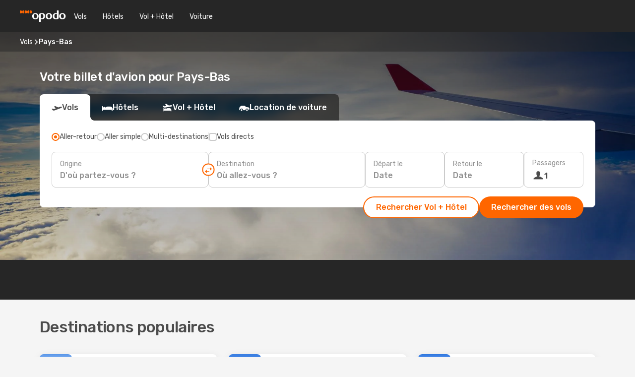

--- FILE ---
content_type: text/html;charset=utf-8
request_url: https://www.opodo.fr/billets-avion/pays-bas/NL/
body_size: 44199
content:
<!DOCTYPE html>
<html  lang="fr-FR" dir="ltr">
<head><meta charset="utf-8">
<meta name="viewport" content="width=1168">
<title>Billets d&#x27;avion pas chers  Pays-Bas - Opodo </title>
<meta name="format-detection" content="telephone=no">
<link rel="preload" as="style" href="https://fonts.googleapis.com/css2?family=Rubik:wght@300;400;500;600;700&display=swap" onload="this.rel='stylesheet'">
<meta name="og:description" content="Réservez au meilleur prix votre billets d'avion avec Opodo. Consultez les offres  parmi toutes les destinations de Pays-Bas. Réservez maintenant!
">
<meta name="og:title" content="Billets d'avion pas chers  Pays-Bas - Opodo ">
<meta name="robots" content="all">
<meta name="og:image" content="https://a1.odistatic.net/images/landingpages/destinations/1920x800/country-default_1920x800.jpg">
<meta name="og:type" content="website">
<meta name="description" content="Réservez au meilleur prix votre billets d'avion avec Opodo. Consultez les offres  parmi toutes les destinations de Pays-Bas. Réservez maintenant!
">
<meta name="og:url" content="https://www.opodo.fr/billets-avion/pays-bas/NL/" rel="og:url">
<link rel="canonical" href="https://www.opodo.fr/billets-avion/pays-bas/NL/" data-hid="e3fa780">
<link rel="alternate" href="https://www.opodo.pt/voos/paises-baixos/NL/" hreflang="pt">
<link rel="alternate" href="https://ae.opodo.com/ar/flights/netherlands/NL/" hreflang="ar-AE">
<link rel="alternate" href="https://ae.opodo.com/flights/netherlands/NL/" hreflang="en-AE">
<link rel="alternate" href="https://www.opodo.ch/flug/niederlande/NL/" hreflang="de-CH">
<link rel="alternate" href="https://www.opodo.ch/vol/pays-bas/NL/" hreflang="fr-CH">
<link rel="alternate" href="https://www.opodo.ch/voli/paesi-bassi/NL/" hreflang="it-CH">
<link rel="alternate" href="https://www.opodo.de/fluege/niederlande/NL/" hreflang="de">
<link rel="alternate" href="https://www.opodo.it/voli/paesi-bassi/NL/" hreflang="it">
<link rel="alternate" href="https://www.opodo.es/vuelos/paises-bajos/NL/" hreflang="es">
<link rel="alternate" href="https://www.opodo.pl/lot/holandia/NL/" hreflang="pl-PL">
<link rel="alternate" href="https://www.opodo.com.au/flights/netherlands/NL/" hreflang="en-AU">
<link rel="alternate" href="https://www.opodo.at/fluege/niederlande/NL/" hreflang="de-AT">
<link rel="alternate" href="https://www.opodo.co.uk/flights/netherlands/NL/" hreflang="en-GB">
<link rel="alternate" href="https://www.opodo.dk/fly/holland/NL/" hreflang="da">
<link rel="alternate" href="https://www.opodo.com/flights/netherlands/NL/" hreflang="x-default">
<link rel="alternate" href="https://www.opodo.nl/vliegtickets/nederland/NL/" hreflang="nl">
<link rel="alternate" href="https://www.opodo.fr/billets-avion/pays-bas/NL/" hreflang="fr">
<link rel="icon" href="/images/onefront/bluestone/OP/favicon.ico" type="image/x-icon" data-hid="2c9d455">
<script src="https://securepubads.g.doubleclick.net/tag/js/gpt.js" async="async"></script>
<script>
                    var gptadslots = [];
                    var googletag = googletag || {cmd:[]};
                    googletag.cmd.push(function() {
                        //Adslot 1 declaration
                        gptadslots.push(googletag.defineSlot('/4121/fr_sites/opodo.fr/sslp_dest', [[970,90],[970,250],[728,90]], 'top')
                            .setTargeting('pos', ['top'])
                            .addService(googletag.pubads()));
                        googletag.pubads().enableSingleRequest();
                        googletag.pubads().setTargeting('arrcountry', [ 'NL' ]);
                        googletag.pubads().collapseEmptyDivs();
                        googletag.enableServices();
                    });
                </script>
<link rel="shortcut icon" href="/images/onefront/bluestone/OP/favicon.ico" type="image/x-icon" data-hid="9ad5b89">
<script type="text/javascript" data-hid="1a304df">
        var CONFIG_COOKIES_PURPOSE = {
            content_personalization: ["ngStorage"]
        };

        var GA_custom_dimension = {
            label: 'cmp_ad_agreement',
            purpose: 'advertising_personalization',
            vendor: 'google'
        };

        var GA_consent = {
            label: 'google_analytics_consent',
            vendor: 'c:googleana-2kgJLL8H'
        };

        var didomiStatus = null;
        var pageLanguage = 'fr';

        function setDidomiListeners() {
            window.didomiEventListeners = window.didomiEventListeners || [];
            setDidomiPush();
        }

        function setDidomiPush() {
            window.didomiEventListeners.push({
                event: 'consent.changed',
                listener: function() {
                    doActionsOnConsentChanged();
                }
            });
        }

        function doActionsOnConsentChanged() {
            updateDidomiStatus();

            setGACustomDimension();

            setGAConsentInDataLayer();
        }

        function setGACustomDimension() {
            var customDimensionValue = isConsentSet() ? isVendorEnabled(GA_custom_dimension.vendor) : false;

            pushInDatalayer(GA_custom_dimension.label, customDimensionValue);
        }

        function setGAConsentInDataLayer() {
            var consentGA = isConsentSet() ? isVendorEnabled(GA_consent.vendor) : true;

            pushInDatalayer(GA_consent.label, consentGA);
        }

        function pushInDatalayer(label, value) {
            var objPush = {};
            objPush[label] = ''+value+'';

            window.dataLayer.push(objPush);
        }

        function updateDidomiStatus() {
            didomiStatus = Didomi.getUserConsentStatusForAll();
        }

        function isCookieEnabled(cookieName) {
            return (isConsentSet() && didomiStatus.purposes.enabled.indexOf(getCookieType(cookieName)) !== -1);
        }

        function isPurposeEnabled(purposeName) {
            return didomiStatus.purposes.enabled.indexOf(purposeName) !== -1;
        }

        function isVendorEnabled(vendorName) {
            return didomiStatus.vendors.enabled.indexOf(vendorName) !== -1;
        }

        function isConsentSet() {
            return didomiStatus !== null && (didomiStatus.purposes.enabled.length !== 0 || didomiStatus.purposes.disabled.length !== 0);
        }

        function getCookieType(cookieName) {
            for (var type in CONFIG_COOKIES_PURPOSE) {
                if (CONFIG_COOKIES_PURPOSE[type].indexOf(cookieName) !== -1) {
                    return type;
                }
            }
        }

        setDidomiListeners();
    </script>
<script type="text/javascript" data-hid="4a299c0">
        //Read Cookies
        var cookiesArray = [],
            cookies,
            mktTrack,
            mktportal,
            device_gtm = 'D',
            id_gtm = 'GTM-KKLQKF';

        function initReadCookies() {
            cookiesArray.push(document.cookie.match(/(device=[^;]+)/)[0]);

            mktTrack = document.cookie.match(/((mktTrack)=[^;]+)/);
            mktportal = document.cookie.match(/((mktportal)=[^;]+)/);

            mktTrack ? cookiesArray.push(mktTrack[0]) : '';
            mktportal ? cookiesArray.push(mktportal[0]) : '';

            cookies = createCookieObj(cookiesArray);

            if(cookies.device === 'tablet'){
                device_gtm = 'T';
            } else if (cookies.device === 'mobile') {
                device_gtm = 'M';
            }
        }

        function createCookieObj(c_value) {
            var obj = {},
                t_arr;

            if (c_value !== undefined) {
                for (var i = c_value.length - 1; i >= 0; i--) {
                    t_arr = c_value[i].split(/=(.+)/);
                    obj[t_arr[0]] = t_arr[1];
                }
            } else {
                obj = {
                    utmcsr: 'no_GA',
                    utmcmd: 'no_GA'
                }
            }
            return obj;
        }

        function getCookie (name) {
            const nameEQ = name + '=';
            const ca = document.cookie.split(';');
            for (let i = 0; ca.length > i; i++) {
                let c = ca[i];
                while (c.charAt(0) === ' ') { c = c.substring(1, c.length); }
                if (c.indexOf(nameEQ) === 0) { return c.substring(nameEQ.length, c.length); }
            }
            return null;
        }

        initReadCookies();
    </script>
<script type="text/javascript" data-hid="40ffd0a">
        function getParamMktportal() {
            var resultRegExp = document.location.search.match(/(MPortal|mktportal)=([^&]+)/);
            return resultRegExp !== null ? resultRegExp[2] : "";
        }

        function setCookie(name,value, days) {
            var expires = 60 * 60 * 24 * days;
            var domainName = '.opodo.fr';

            if (cookies.mktportal === undefined || value !== "") {
                document.cookie = name + "=" + (value || "")  + "; max-age=" + expires + "; path=/; domain=" + domainName;

                cookies.mktportal = value;
            }
        }

        setCookie("mktportal", getParamMktportal(), 30);
    </script>
<script type="text/javascript" data-hid="15f630e">
        function getCountry() {
            return 'FR';
        }

        var dataLayerConfiguration = {
            site_type: device_gtm,
            page_url : document.location.pathname + document.location.search,
            cod_lang: 'fr'+'_'+getCountry(),
            page_category: 'SSLP_countries',
            sso: sessionStorage.getItem("thirdPartyTrackingData") ? sessionStorage.getItem("thirdPartyTrackingData").search('SSO_1') !== -1 : false,
            mktsession_id: getCookie('mktSession') || '',
        };

        var dataLayerABConf = {};

        if(cookies.mktportal) {
            dataLayerABConf.mktportal = cookies.mktportal;
        }

        (function prepareDataLayerConfiguration() {
            for (var property in dataLayerABConf) {
                if (dataLayerABConf.hasOwnProperty(property)) {
                    dataLayerConfiguration[property] = dataLayerABConf[property];
                }
            }
        })();

        analyticsEvent = function() {};
        window.dataLayer = window.dataLayer || [];

        dataLayer.push(dataLayerConfiguration);

        // Init custom dimensions
        setGACustomDimension();
        setGAConsentInDataLayer();
    </script>
<script type="text/javascript" data-hid="196944d">
        var tc_values = cookies.mktTrack ? cookies.mktTrack.match(/([^|]+)/g) : undefined,
        tc_obj = createCookieObj(tc_values),
        tc_device = cookies.device.substring(0,1),
        DEFAULT_UTM_SOURCE = 'google',
        DEFAULT_UTM_MEDIUM = 'cpc',
        arrival_city_code = '',
        departure_city_code = '';

        /**
         * @brief This function reads cookies and updates  value for variables tc_vars.mkt_utm.
         * @pre tc_vars object should be created before
         * @post tc_vars.mkt_utm_campaign_cookie, tc_vars.mkt_utm_source_cookie and tc_vars.mkt_utm_medium_cookie
         * are updated with the mktTrack cookie values.
         */
        function updateUtm() {
            initReadCookies();
            let tc_values = cookies.mktTrack ? cookies.mktTrack.match(/([^|]+)/g) : undefined;
            tc_obj = createCookieObj(tc_values);

            tc_vars.mkt_utm_campaign_cookie = tc_obj.utmccn || '';
            tc_vars.mkt_utm_source_cookie = tc_obj.utmcsr || '';
            tc_vars.mkt_utm_medium_cookie = tc_obj.utmcmd || '';

            (function checkAndSetGAClientId(maxCalls = 10, currentCall = 0) {
                const gaClientId = getGoogleAnalyticsClientId(getCookie('_ga'));
                if (gaClientId) {
                    window.tc_vars = window.tc_vars || {};
                    window.tc_vars.ext_ga_client_id = gaClientId;
                } else if (currentCall < maxCalls) {
                    setTimeout(() => checkAndSetGAClientId(maxCalls, currentCall + 1), 800);
                }
            })();
        }

        function getGoogleAnalyticsClientId(cookieValue) {
            if (cookieValue) {
                const parts = cookieValue.split('.');
                if (parts.length === 4) {
                    return parts[2] + '.' + parts[3];
                }
            }
            return '';
        }
    </script>
<script type="text/javascript" data-hid="bd33ae">
        //gclid is a tracking parameter used by Google to pass information to Google Analytics and Adwords
        if (tc_obj.utmgclid) {
            tc_obj.utmcsr = DEFAULT_UTM_SOURCE;
            tc_obj.utmcmd = DEFAULT_UTM_MEDIUM;
        }

        var tc_vars = {
            env_template : 'sslp',
            env_work : 'prod',
            env_market : getCountry(),
            env_language : 'fr',
            env_site_type: tc_device,
            env_brand_code: 'O',
            env_brand: 'opodo',
            env_currency_code: 'EUR',
            page_category: 'sslp',
            page_url: window.location.href.split('?')[0],
            page_name: 'sslp_Country',
            mkt_utm_campaign_cookie: tc_obj.utmccn || '',
            mkt_utm_source_cookie: tc_obj.utmcsr || '',
            mkt_utm_medium_cookie: tc_obj.utmcmd || '',
            mkt_utm_content_cookie: tc_obj.utmcct || '',
            mkt_utm_term_cookie: tc_obj.utmctr || '',
            mkt_portal: cookies.mktportal || '',
            flight_arrival_city_code: arrival_city_code,
            flight_departure_city_code: departure_city_code,
            edo_browser_id: sessionStorage.getItem('tc_vars') ? JSON.parse(sessionStorage.getItem('tc_vars'))?.edo_browser_id : '',
        };
    </script>
<script type="text/javascript" data-hid="30ab8af">
        function reloadTMSContainer () {
            tC.container.reload({events: {page: [{},{}]}});
        }
    </script>
<script async onload="reloadTMSContainer()" src="//cdn.tagcommander.com/4250/tc_eDreamsODIGEO_79.js" data-hid="12eab05"></script>
<script type="text/javascript" data-hid="4bb012b">
        function setDidomiConfig() {
            const config = {
                app: {
                    privacyPolicyURL: 'http://www.opodo.fr/politique-confidencialite/',
                },
                languages: {
                    enabled: [pageLanguage],
                    default: pageLanguage
                }
            };

            window.didomiConfig = config;
        }

        window.didomiOnReady = window.didomiOnReady || [];
        window.didomiOnReady.push(didomiReady);


        function didomiReady() {
            updateDidomiStatus();

            setGACustomDimension();

            setGAConsentInDataLayer();

            updateUtm();

            loadGTM(window,document,'script','dataLayer',id_gtm);

            if (window?.dataLayer) {
                window.dataLayer[0].didomiExperimentId = window?.tc_array_events?.didomiExperimentId;
                window.dataLayer[0].didomiExperimentUserGroup = window?.tc_array_events?.didomiExperimentUserGroup;
            }
        }

        function didomiTimeout() {
            if (!didomiStatus) {
                loadGTM(window,document,'script','dataLayer',id_gtm);
                tC.event.didomiReady(window, {"didomiVendorsConsent": "fallBackConsent"});
            }
        }

        function didomiLoader() {
            setTimeout(didomiTimeout, 5000);

            didomiLoadScript('c81d422d-223b-4c8a-8b2e-099d6fa3acb9');
        }

        function didomiLoadScript(didomiApiKey) {
            window.gdprAppliesGlobally=true;
            function a(e){
                if(!window.frames[e]){
                    if(document.body&&document.body.firstChild){
                        var t=document.body;
                        var n=document.createElement("iframe");
                        n.style.display="none";
                        n.name=e;
                        n.title=e;
                        t.insertBefore(n,t.firstChild)
                    }
                    else{
                        setTimeout(function(){a(e)},5)
                    }
                }
            }
            function e(n,r,o,c,s){
                function e(e,t,n,a){
                    if(typeof n!=="function"){return}
                    if(!window[r]){
                        window[r]=[]
                    }
                    var i=false;
                    if(s){
                        i=s(e,t,n)
                    }
                    if(!i){
                        window[r].push({command:e,parameter:t,callback:n,version:a})
                    }
                }
                e.stub=true;
                function t(a){
                    if(!window[n]||window[n].stub!==true){return}
                    if(!a.data){return}
                    var i=typeof a.data==="string";
                    var e;
                    try{e=i?JSON.parse(a.data):a.data}
                    catch(t){return}
                    if(e[o]){
                        var r=e[o];
                        window[n](r.command,r.parameter,function(e,t){
                            var n={};
                            n[c]={returnValue:e,success:t,callId:r.callId};
                            a.source.postMessage(i?JSON.stringify(n):n,"*")
                        },r.version)
                    }
                }
                if("undefined"[n]!=="function"){
                    window[n]=e;
                    if(window.addEventListener){
                        window.addEventListener("message",t,false)
                    }
                    else{
                        window.attachEvent("onmessage",t)}
                }
            }
            e("__tcfapi","__tcfapiBuffer","__tcfapiCall","__tcfapiReturn");a("__tcfapiLocator");

            (function(e){
                var t=document.createElement("script");
                t.id="spcloader";
                t.type="text/javascript";
                t.async=true;
                t.src="https://sdk.privacy-center.org/"+e+"/loader.js?target="+document.location.hostname;t.charset="utf-8";
                var n=document.getElementsByTagName("script")[0];
                n.parentNode.insertBefore(t,n)
            })(didomiApiKey);
        }

        setDidomiConfig();

       didomiLoader();
    </script>
<script type="text/javascript" data-hid="7f260c0">
        domainName = 'opodo.fr';
        domainNameSearch = 'www.opodo.fr';
        //If an AB test is running the placeholder will be replaced by a push instruction
        //to set the ga custom dimensions with the value of MultitestCfg partitions winners:

        var countryCode = getCountry();
        var lang = 'fr';
    </script>
<script type="text/javascript" data-hid="f37a6b">
        function loadGTM (w,d,s,l,i){w[l]=w[l]||[];w[l].push({'gtm.start':
        new Date().getTime(),event:'gtm.js'});var f=d.getElementsByTagName(s)[0],
        j=d.createElement(s),dl=l!='dataLayer'?'&amp;l='+l:'';j.async=true;j.src=
        '//www.googletagmanager.com/gtm.js?id='+i+dl;f.parentNode.insertBefore(j,f);
        }
    </script>
<script type="text/javascript" data-hid="777b523">
        /**
         * @desc This function is used in an intervals in order to check if the mktTrack cookie value changes, in this case
         * it performs a push into dataLayer object with the new value.
         * @post If the push is done, the interval is stoped.
         */
        function mktTrackCookieUpdate(cookie) {
            dataLayer.push({'event': 'mkttrack', 'mktTrack':cookie.match(new RegExp('mktTrack=([^;]+)'))[1]});
        }

        function doTrack() {
            var mktportal = cookies["mktportal"] === undefined ? "" : cookies["mktportal"];
            track('OPFR', mktportal, 'SSLP', false, mktTrackCookieUpdate);
        }

        function loadScript(src, callback) {
            var a = document.createElement('script'),
                f = document.getElementsByTagName('head')[0];

            a.async = true;
            a.type = 'text/javascript';
            a.src = src;

            if (callback !== null){
                if (a.readyState) { // IE, incl. IE9
                    a.onreadystatechange = function() {
                        if (a.readyState == "loaded" || a.readyState == "complete") {
                            a.onreadystatechange = null;
                            callback();
                        }
                    };
                } else {
                    a.onload = function() { // Other browsers
                        callback();
                    };
                }
            }

            f.appendChild(a);
        }
    </script>
<script type="text/javascript" data-hid="7ca9d41">loadScript("/marketing-channel/client/v3/marketing-channel.min.js", doTrack);</script>
<link rel="stylesheet" href="/sslp-itinerary-frontend/static-content/_nuxt/op.ba2730b6.css">
<link rel="modulepreload" as="script" crossorigin href="/sslp-itinerary-frontend/static-content/_nuxt/entry.f1efcb6c.js">
<link rel="modulepreload" as="script" crossorigin href="/sslp-itinerary-frontend/static-content/_nuxt/op.3da3a1b4.js">
<link rel="modulepreload" as="script" crossorigin href="/sslp-itinerary-frontend/static-content/_nuxt/useDestinationAZLinks.54c5f8ad.js">
<link rel="modulepreload" as="script" crossorigin href="/sslp-itinerary-frontend/static-content/_nuxt/SslpHead.94e6792c.js">
<link rel="modulepreload" as="script" crossorigin href="/sslp-itinerary-frontend/static-content/_nuxt/common.239e215c.js">
<link rel="modulepreload" as="script" crossorigin href="/sslp-itinerary-frontend/static-content/_nuxt/nuxt-link.4f2b5ca9.js">
<link rel="modulepreload" as="script" crossorigin href="/sslp-itinerary-frontend/static-content/_nuxt/vue.f36acd1f.3ebbfe5e.js">
<link rel="modulepreload" as="script" crossorigin href="/sslp-itinerary-frontend/static-content/_nuxt/useInterlink.6d7280dd.js">
<link rel="modulepreload" as="script" crossorigin href="/sslp-itinerary-frontend/static-content/_nuxt/CountryPageContent.28425562.js">
<link rel="modulepreload" as="script" crossorigin href="/sslp-itinerary-frontend/static-content/_nuxt/PageLayout.e2850a1a.js">
<link rel="modulepreload" as="script" crossorigin href="/sslp-itinerary-frontend/static-content/_nuxt/useSearch.a8633c01.js">
<link rel="modulepreload" as="script" crossorigin href="/sslp-itinerary-frontend/static-content/_nuxt/useAutocomplete.edc6acba.js">
<link rel="modulepreload" as="script" crossorigin href="/sslp-itinerary-frontend/static-content/_nuxt/DatePicker.4f2128c5.js">
<link rel="modulepreload" as="script" crossorigin href="/sslp-itinerary-frontend/static-content/_nuxt/PassengerRow.c4fb667d.js">
<link rel="modulepreload" as="script" crossorigin href="/sslp-itinerary-frontend/static-content/_nuxt/SeoInterlinking.16bbcb06.js">
<link rel="modulepreload" as="script" crossorigin href="/sslp-itinerary-frontend/static-content/_nuxt/useSeoInterlinkingLinks.e7d857f8.js">
<link rel="modulepreload" as="script" crossorigin href="/sslp-itinerary-frontend/static-content/_nuxt/SeoContent.147c41f3.js">
<link rel="modulepreload" as="script" crossorigin href="/sslp-itinerary-frontend/static-content/_nuxt/DestinationAZ.79d08707.js">
<link rel="modulepreload" as="script" crossorigin href="/sslp-itinerary-frontend/static-content/_nuxt/DealsContainer.70b0567f.js">
<link rel="modulepreload" as="script" crossorigin href="/sslp-itinerary-frontend/static-content/_nuxt/ViewMore.a0921d52.js">
<link rel="modulepreload" as="script" crossorigin href="/sslp-itinerary-frontend/static-content/_nuxt/CardPrice.edd9e697.js">
<link rel="modulepreload" as="script" crossorigin href="/sslp-itinerary-frontend/static-content/_nuxt/usePopularDestinationsLinks.447ae5cb.js">







<script type="module" src="/sslp-itinerary-frontend/static-content/_nuxt/entry.f1efcb6c.js" crossorigin></script></head>
<body  class="odf-bg-secondary fonts-loading loading"><div id="__nuxt"><!--[--><!--[--><header class="header"><div id="header-logo-url" class="header-logo"><svg><use href="/sslp-itinerary-frontend/static-content/_nuxt/logo-OP.e9090f22.svg#main" xlink:href="/sslp-itinerary-frontend/static-content/_nuxt/logo-OP.e9090f22.svg#main" width="100%" height="100%"></use></svg></div><div class="header-desktop-start"><div class="header-tabs odf-tabs odf-tabs-header"><!--[--><a class="header-tabs-item" href="https://www.opodo.fr/billets-avion/">Vols</a><a class="header-tabs-item" href="https://www.opodo.fr/hotels/">Hôtels</a><a class="header-tabs-item" href="https://www.opodo.fr/vacances/">Vol + Hôtel</a><a class="header-tabs-item" href="https://voiture.opodo.fr/fr/?clientId=314911" rel="nofollow">Voiture</a><!--]--></div></div><div class="header-desktop-end"><!--[--><!--]--><div class="currencySwitcher"><button type="button" class="currencySwitcher-outside"><img src="/images/onefront/flags/flags@2x.png" class="currencySwitcher-img currencySwitcher-img-FR" alt="FR"><span>FR</span><span> (€) </span></button><div class="currencySwitcher-inside"><div class="currencySwitcher-header"><span>Opodo est présent dans les pays suivants :</span></div><div class="currencySwitcher-main"><div class="currencySwitcher-continents"><!--[--><div class="currencySwitcher-continent"><span class="currencySwitcher-continent-title">Europe</span><div class="currencySwitcher-countries"><!--[--><a href="https://www.opodo.pt/voos/paises-baixos/NL/" lang="pt-PT" class="currencySwitcher-country"><img src="/images/onefront/flags/flags@2x.png" class="currencySwitcher-img currencySwitcher-img-PT" alt="PT"><span>Portugal (€)</span></a><a href="https://www.opodo.ch/flug/niederlande/NL/" lang="de-CH" class="currencySwitcher-country"><img src="/images/onefront/flags/flags@2x.png" class="currencySwitcher-img currencySwitcher-img-CH" alt="CH"><span>Schweiz - Deutsch (CHF)</span></a><a href="https://www.opodo.ch/vol/pays-bas/NL/" lang="fr-CH" class="currencySwitcher-country"><img src="/images/onefront/flags/flags@2x.png" class="currencySwitcher-img currencySwitcher-img-CH" alt="CH"><span>Suisse - Français (CHF)</span></a><a href="https://www.opodo.ch/voli/paesi-bassi/NL/" lang="it-CH" class="currencySwitcher-country"><img src="/images/onefront/flags/flags@2x.png" class="currencySwitcher-img currencySwitcher-img-CH" alt="CH"><span>Svizzera - Italiano (CHF)</span></a><a href="https://www.opodo.de/fluege/niederlande/NL/" lang="de-DE" class="currencySwitcher-country"><img src="/images/onefront/flags/flags@2x.png" class="currencySwitcher-img currencySwitcher-img-DE" alt="DE"><span>Deutschland (€)</span></a><a href="https://www.opodo.it/voli/paesi-bassi/NL/" lang="it-IT" class="currencySwitcher-country"><img src="/images/onefront/flags/flags@2x.png" class="currencySwitcher-img currencySwitcher-img-IT" alt="IT"><span>Italia (€)</span></a><a href="https://www.opodo.es/vuelos/paises-bajos/NL/" lang="es-ES" class="currencySwitcher-country"><img src="/images/onefront/flags/flags@2x.png" class="currencySwitcher-img currencySwitcher-img-ES" alt="ES"><span>España (€)</span></a><a href="https://www.opodo.pl/lot/holandia/NL/" lang="pl-PL" class="currencySwitcher-country"><img src="/images/onefront/flags/flags@2x.png" class="currencySwitcher-img currencySwitcher-img-PL" alt="PL"><span>Polska (zł)</span></a><a href="https://www.opodo.at/fluege/niederlande/NL/" lang="de-AT" class="currencySwitcher-country"><img src="/images/onefront/flags/flags@2x.png" class="currencySwitcher-img currencySwitcher-img-AT" alt="AT"><span>Österreich (€)</span></a><a href="https://www.opodo.co.uk/flights/netherlands/NL/" lang="en-UK" class="currencySwitcher-country"><img src="/images/onefront/flags/flags@2x.png" class="currencySwitcher-img currencySwitcher-img-UK" alt="UK"><span>United Kingdom (£)</span></a><a href="https://www.opodo.dk/fly/holland/NL/" lang="da-DK" class="currencySwitcher-country"><img src="/images/onefront/flags/flags@2x.png" class="currencySwitcher-img currencySwitcher-img-DK" alt="DK"><span>Danmark (kr.)</span></a><a href="https://www.opodo.nl/vliegtickets/nederland/NL/" lang="nl-NL" class="currencySwitcher-country"><img src="/images/onefront/flags/flags@2x.png" class="currencySwitcher-img currencySwitcher-img-NL" alt="NL"><span>Nederland (€)</span></a><!--]--></div></div><div class="currencySwitcher-continent"><span class="currencySwitcher-continent-title">Asia</span><div class="currencySwitcher-countries"><!--[--><a href="https://ae.opodo.com/ar/flights/netherlands/NL/" lang="ar-AE" class="currencySwitcher-country"><img src="/images/onefront/flags/flags@2x.png" class="currencySwitcher-img currencySwitcher-img-AE" alt="AE"><span>United Arab Emirates - العربية (د.إ.)</span></a><a href="https://ae.opodo.com/flights/netherlands/NL/" lang="en-AE" class="currencySwitcher-country"><img src="/images/onefront/flags/flags@2x.png" class="currencySwitcher-img currencySwitcher-img-AE" alt="AE"><span>United Arab Emirates - English (AED)</span></a><!--]--></div></div><div class="currencySwitcher-continent"><span class="currencySwitcher-continent-title">Oceania</span><div class="currencySwitcher-countries"><!--[--><a href="https://www.opodo.com.au/flights/netherlands/NL/" lang="en-AU" class="currencySwitcher-country"><img src="/images/onefront/flags/flags@2x.png" class="currencySwitcher-img currencySwitcher-img-AU" alt="AU"><span>Australia ($)</span></a><!--]--></div></div><!--]--></div><div class="currencySwitcher-international"><span>Or you can visit our</span><a href="https://www.opodo.com/flights/netherlands/NL/">global site</a><i aria-hidden="true"></i></div></div><div class="currencySwitcher-footer"><button type="button">Fermer</button></div></div></div></div></header><section class="searcher" style="background-image:linear-gradient(rgba(0, 0, 0, 0.5), rgba(0, 0, 0, 0)), url(/images/landingpages/destinations/1920x800/destination-default_1920x800.jpg);background-position-y:0%;"><div class="breadcrumb breadcrumb__dark"><ol class="breadcrumb-list" vocab="http://schema.org/" typeof="BreadcrumbList"><!--[--><li property="itemListElement" typeof="ListItem" class="breadcrumb-item"><a href="https://www.opodo.fr/billets-avion/" property="item" typeof="WebPage"><span class="breadcrumb-content" property="name">Vols</span></a><i class="odf-icon odf-icon-s odf-icon-arrow-right" aria-hidden="true"></i><meta property="position" content="1"></li><li property="itemListElement" typeof="ListItem" class="breadcrumb-item"><span class="is-current breadcrumb-content" property="name">Pays-Bas</span><!----><meta property="position" content="2"></li><!--]--></ol></div><header><!----><h1>Votre billet d&#39;avion pour Pays-Bas</h1></header><div class="searcher-body"><div><div class="searchBox"><!----><div class="searchBox-tabs"><div class="active" id="flightsTab"><i class="odf-icon-flight" aria-hidden="true"></i><span>Vols</span></div><div class="" id="hotelsTab"><i class="odf-icon-hotel" aria-hidden="true"></i><span>Hôtels</span></div><div class="" id="flightsHotelTab"><i class="odf-icon-flight-hotel" aria-hidden="true"></i><span>Vol + Hôtel</span></div><!----><div class="" id="carsTab"><i class="odf-icon-car" aria-hidden="true"></i><span>Location de voiture</span></div></div><div class="searchBox-content"><div class="searchBox-flightsTypes"><input id="return-radioButton" type="radio" checked><label class="searchBox-flightsType searchBox-flightsType-label" for="return-radioButton"><i aria-hidden="true"></i><span id="return-label">Aller-retour</span></label><input id="oneWay-radioButton" type="radio"><label class="searchBox-flightsType searchBox-flightsType-label" for="oneWay-radioButton"><i aria-hidden="true"></i><span id="oneWay-label">Aller simple</span></label><input id="multiStop-radioButton" type="radio"><label class="searchBox-flightsType searchBox-flightsType-label" for="multiStop-radioButton"><i aria-hidden="true"></i><span id="multistop-label">Multi-destinations</span></label><div class="searchBox-flightsTypes-separator"></div><input id="direct-flights-checkbox" type="checkbox"><label class="searchBox-flightsType searchBox-flightsType-label searchBox-flightsType--direct" for="direct-flights-checkbox"><i class="odf-icon-tick" aria-hidden="true"></i><span>Vols directs</span></label></div><!----><div class="searchBox-body"><div class="searchBox-rows"><div style="display:none;" class="searchBox-calendar"><div class="searchBox-calendar-window"><div class="datepicker" style="transform:translateX(0px);"><!--[--><!--]--><!--[--><!--]--></div></div><div class="searchBox-calendar-arrow-container-left"><button class="searchBox-calendar-arrow" disabled><i class="odf-icon odf-icon-arrow-left" aria-hidden="true"></i></button></div><div class="searchBox-calendar-arrow-container-right"><button class="searchBox-calendar-arrow"><i class="odf-icon odf-icon-arrow-right" aria-hidden="true"></i></button></div><div class="searchBox-close"><!----><!----><button id="done-button" class="button-primary button__fit mis-auto">Fermer</button></div></div><!--[--><div class="searchBox-row"><div class="searchBox-row-inputs"><div class="searchBox-row-cities searchBox-row-collapse"><div id="ORIGIN-location-0" class="searchBox-box"><!----><label>Origine</label><!--[--><input value="" placeholder="D&#39;où partez-vous ?" type="text" maxlength="128" autocapitalize="off" autocorrect="off" autocomplete="off" spellcheck="false"><!----><!--]--><!----><!----></div><button class="searchBox-swapButton" type="button"><i class="searchBox-swapButton-icon" aria-hidden="true"></i></button><div id="DESTINATION-location-0" class="searchBox-box"><!----><label>Destination</label><!--[--><input value="" placeholder="Où allez-vous ?" type="text" maxlength="128" autocapitalize="off" autocorrect="off" autocomplete="off" spellcheck="false"><!----><!--]--><!----><!----></div></div><div class="searchBox-row-dates searchBox-row-collapse"><div id="OUTBOUND-date-0" class="searchBox-box searchBox-box-date"><!----><label>Départ le</label><span class="searchBox-box-placeholder">Date</span><!----><!----></div><div id="INBOUND-date-0" class="searchBox-box searchBox-box-date"><!----><label>Retour le</label><span class="searchBox-box-placeholder">Date</span><!----><!----></div></div></div><div class="searchBox-row-action"><!--[--><div id="passenger-selector" class="searchBox-box searchBox-box-passengers"><label>Passagers</label><div class="searchBox-passengers-input"><i class="odf-icon-pax" aria-hidden="true"></i><span class="searchBox-box-plain-text">1</span></div></div><!----><!--]--><!----><!----></div></div><!--]--></div><!----></div><!----><div class="searchBox-buttons"><button id="search-dp-btn">Rechercher Vol + Hôtel</button><button id="search-btn">Rechercher des vols</button><!----><!----></div></div><!----></div></div></div><div class="trustpilot-container"><div class="trustpilot"><span></span></div></div></section><div class="promo-static-banner promo-banner-id__hotel-super-sale promo-static-banner__align-center" style="--bg-image:url(&#39;/images/campaign/hotel_days/2026_1/SSLP/SSLP-banner-DESKTOP-OP-fr_FR.png&#39;);"><div class="promo-static-banner-img"></div><!----></div><!----><!----><div class="advertBanner"><div id="top" style="display:none;"></div></div><!----><!--[--><section id class="popularRoutes"><header><div class="popularRoutes-title"><h2>Destinations populaires</h2><!----></div><!----></header><!--[--><!--[--><div class="popularRoutes-deals"><!--[--><div class="popularRoutes-card" style="" name="deal"><img src="https://www.opodo.fr/images/destinations/600x600/AMS.jpg" alt="Amsterdam" loading="lazy"><div class="popularRoutes-card-content"><a class="popularRoutes-card-route" href="https://www.opodo.fr/billets-avion/amsterdam/AMS/" rel=""><span>Amsterdam</span></a></div></div><div class="popularRoutes-card" style="" name="deal"><img src="https://www.opodo.fr/images/destinations/600x600/EIN.jpg" alt="Eindhoven" loading="lazy"><div class="popularRoutes-card-content"><a class="popularRoutes-card-route" href="https://www.opodo.fr/billets-avion/eindhoven/EIN/" rel=""><span>Eindhoven</span></a></div></div><div class="popularRoutes-card" style="" name="deal"><img src="https://www.opodo.fr/images/destinations/600x600/RTM.jpg" alt="Rotterdam" loading="lazy"><div class="popularRoutes-card-content"><a class="popularRoutes-card-route" href="https://www.opodo.fr/billets-avion/rotterdam/RTM/" rel=""><span>Rotterdam</span></a></div></div><!--]--></div><!--]--><!----><!--]--><!----></section><section class="widgetSeoContainer"><div><h2>Destinations A-Z</h2><ul class="listAZ-country"><!--[--><li class="listAZ-country-row"><span class="listAZ-country-letter">B</span><ul class="listAZ-country-listCities"><!--[--><li class="listAZ-country-city"><a href="https://www.opodo.fr/billets-avion/breda/GLZ/" class="city-link">Breda</a></li><li class="listAZ-country-city"><a href="https://www.opodo.fr/billets-avion/bergen-op-zoom/WOE/" class="city-link">Bergen Op Zoom</a></li><!--]--></ul></li><li class="listAZ-country-row"><span class="listAZ-country-letter">D</span><ul class="listAZ-country-listCities"><!--[--><li class="listAZ-country-city"><a href="https://www.opodo.fr/billets-avion/den-helder/DHR/" class="city-link">Den Helder</a></li><!--]--></ul></li><li class="listAZ-country-row"><span class="listAZ-country-letter">E</span><ul class="listAZ-country-listCities"><!--[--><li class="listAZ-country-city"><a href="https://www.opodo.fr/billets-avion/enschede/ENS/" class="city-link">Enschede</a></li><!--]--></ul></li><li class="listAZ-country-row"><span class="listAZ-country-letter">G</span><ul class="listAZ-country-listCities"><!--[--><li class="listAZ-country-city"><a href="https://www.opodo.fr/billets-avion/groningue/GRQ/" class="city-link">Groningue</a></li><!--]--></ul></li><li class="listAZ-country-row"><span class="listAZ-country-letter">L</span><ul class="listAZ-country-listCities"><!--[--><li class="listAZ-country-city"><a href="https://www.opodo.fr/billets-avion/la-haye/HAG/" class="city-link">La Haye</a></li><li class="listAZ-country-city"><a href="https://www.opodo.fr/billets-avion/lelystad/LEY/" class="city-link">Lelystad</a></li><li class="listAZ-country-city"><a href="https://www.opodo.fr/billets-avion/leeuwarden/LWR/" class="city-link">Leeuwarden</a></li><!--]--></ul></li><li class="listAZ-country-row"><span class="listAZ-country-letter">M</span><ul class="listAZ-country-listCities"><!--[--><li class="listAZ-country-city"><a href="https://www.opodo.fr/billets-avion/maastricht/MST/" class="city-link">Maastricht</a></li><!--]--></ul></li><li class="listAZ-country-row"><span class="listAZ-country-letter">U</span><ul class="listAZ-country-listCities"><!--[--><li class="listAZ-country-city"><a href="https://www.opodo.fr/billets-avion/uden/UDE/" class="city-link">Uden</a></li><li class="listAZ-country-city"><a href="https://www.opodo.fr/billets-avion/utrecht/UTC/" class="city-link">Utrecht</a></li><!--]--></ul></li><!--]--></ul></div></section><!----><section class="seoInterlinking"><header id="interlinking"><p class="seoInterlinking__title">Planifie ton voyage</p></header><div class="seoInterlinking-tabs"><!--[--><span class="active">Villes populaires</span><!--]--></div><!--[--><ul style=""><!--[--><li><a href="https://www.opodo.fr/billets-avion/paris-pays-bas/PAR/NL/">Vols depuis Paris vers Pays-Bas</a></li><li><a href="https://www.opodo.fr/billets-avion/marseille-pays-bas/MRS/NL/">Vols depuis Marseille vers Pays-Bas</a></li><li><a href="https://www.opodo.fr/billets-avion/bruxelles-pays-bas/BRU/NL/">Vols depuis Bruxelles vers Pays-Bas</a></li><li><a href="https://www.opodo.fr/billets-avion/nice-pays-bas/NCE/NL/">Vols depuis Nice vers Pays-Bas</a></li><li><a href="https://www.opodo.fr/billets-avion/lyon-pays-bas/LYS/NL/">Vols depuis Lyon vers Pays-Bas</a></li><li><a href="https://www.opodo.fr/billets-avion/toulouse-pays-bas/TLS/NL/">Vols depuis Toulouse vers Pays-Bas</a></li><li><a href="https://www.opodo.fr/billets-avion/nantes-pays-bas/NTE/NL/">Vols depuis Nantes vers Pays-Bas</a></li><li><a href="https://www.opodo.fr/billets-avion/bordeaux-pays-bas/BOD/NL/">Vols depuis Bordeaux vers Pays-Bas</a></li><li><a href="https://www.opodo.fr/billets-avion/bastia-pays-bas/BIA/NL/">Vols depuis Bastia vers Pays-Bas</a></li><li><a href="https://www.opodo.fr/billets-avion/figari-pays-bas/FSC/NL/">Vols depuis Figari vers Pays-Bas</a></li><li><a href="https://www.opodo.fr/billets-avion/montpellier-pays-bas/MPL/NL/">Vols depuis Montpellier vers Pays-Bas</a></li><li><a href="https://www.opodo.fr/billets-avion/strasbourg-pays-bas/SXB/NL/">Vols depuis Strasbourg vers Pays-Bas</a></li><li><a href="https://www.opodo.fr/billets-avion/lille-pays-bas/LIL/NL/">Vols depuis Lille vers Pays-Bas</a></li><li><a href="https://www.opodo.fr/billets-avion/bale-mulhouse-pays-bas/EAP/NL/">Vols depuis Bâle-Mulhouse vers Pays-Bas</a></li><li><a href="https://www.opodo.fr/billets-avion/bamako-pays-bas/BKO/NL/">Vols depuis Bamako vers Pays-Bas</a></li><li><a href="https://www.opodo.fr/billets-avion/brest-pays-bas/BES/NL/">Vols depuis Brest vers Pays-Bas</a></li><li><a href="https://www.opodo.fr/billets-avion/rennes-pays-bas/RNS/NL/">Vols depuis Rennes vers Pays-Bas</a></li><li><a href="https://www.opodo.fr/billets-avion/biarritz-pays-bas/BIQ/NL/">Vols depuis Biarritz vers Pays-Bas</a></li><li><a href="https://www.opodo.fr/billets-avion/perpignan-pays-bas/PGF/NL/">Vols depuis Perpignan vers Pays-Bas</a></li><li><a href="https://www.opodo.fr/billets-avion/brive-la-gaillarde-pays-bas/BVE/NL/">Vols depuis Brive-la-Gaillarde vers Pays-Bas</a></li><!--]--></ul><!--]--></section><!--]--><footer class="page-footer"><div class="footer-legal"><svg class="footer-legal-logo"><use href="/sslp-itinerary-frontend/static-content/_nuxt/logo-OP.e9090f22.svg#main" xlink:href="/sslp-itinerary-frontend/static-content/_nuxt/logo-OP.e9090f22.svg#main" width="100%" height="100%"></use></svg><div class="footer-legal-links"><a class="legal-link" href="https://www.opodo.fr/conditions-generales/" target="_blank" rel="nofollow">Conditions Générales de vente</a><a class="legal-link" href="https://www.opodo.fr/cookies/" target="_blank" rel="nofollow">Politique de cookies</a><a class="legal-link" href="http://www.opodo.fr/politique-confidencialite/" target="_blank" rel="nofollow">Politique de confidentialité</a><a class="legal-link" href="https://www.opodo.fr/merch/tc/?terms=spring_deals_SSLPS" target="_blank" rel="nofollow">Conditions générales d&#39;utilisation des codes promotionnels</a></div><span>* Selon les conditions tarifaires propres à chaque produit et précisées ci-après :<br/>- Vols : Tarifs TTC par personne et « à partir de », valables à certaines dates, sous réserve de disponibilité et de confirmation de la compagnie aérienne<br/>- Séjours : Tarifs TTC, hors taxes de séjour, par personne sur base d'une chambre double. Prix « à partir de » valables à certaines dates et sous réserve de disponibilités et de confirmation. Ces tarifs n'incluent pas les suppléments ou options susceptibles de s'appliquer à certaines réservations ou destinations.<br/>- Week-ends : Tarifs TTC hors taxes de séjours, indiqués par personne « à partir de », valables à certaines dates et sous réserve de disponibilité et de confirmation. Ces tarifs n'incluent pas les suppléments ou options susceptibles de s'appliquer à certaines réservations ou destinations.<br/>- Locations : Tarifs TTC par logement et par semaine (sauf mention contraire), « à partir de », valables à certaines dates, sous réserve de disponibilité et de confirmation.<br/>- Hôtels : Tarifs TTC par nuit et par chambre « à partir de », valables à certaines dates, sur la base d'une chambre double, hors taxes de séjour, ajustables en fonction du taux de change, sous réserve de disponibilité et de confirmation.<br/>- Voiture : Tarifs TTC « à partir de », par jour et pour un petit véhicule, hors suppléments, valables à certaines dates et sous réserve de disponibilité et de confirmation.<br/>- Croisières : Tarifs TTC par personne « à partir de », hors taxes de séjours, valables à certaines dates et sous réserve de disponibilité.<br/><br/>© 2003-2026 Opodo. Tous droits réservés - Vacaciones eDreams, S.L. société soumise au droit espagnol, inscrite au registre du commerce de Madrid, Tomo 36897, Folio 121, Hoja M-660117 dont le siège social est Calle de Manzanares, nº 4, Planta 1º, Oficina 108, 28005, Madrid, Espagne ayant pour numéro TVA ESB-61965778, immatriculée au Registre des opérateurs de voyages et de séjours auprès de Atout France sis 79/81 rue de Clichy 75009 Paris, sous le numéro IM099170015, agréée IATA. Toutes communications à Vacaciones eDreams S.L doivent être envoyées par courriel au <a href="/cdn-cgi/l/email-protection" class="__cf_email__" data-cfemail="e1829492958e8c849392849397888284cc8793a1828e8f95808295cf8e918e858ecf828e8c">[email&#160;protected]</a><br/><br/>Si vous avez soumis une réclamation auprès de notre Service Client, mais que notre réponse ne vous satisfait pas : vous pouvez contacter la Médiation Tourisme et Voyage sur leur site www.mtv.travel ou par voie postale MTV Médiation Tourisme Voyage BP 80 303 75 823 Paris cedex 17. Vous pouvez nous contacter au sujet de votre remboursement dès maintenant via notre <a href="https://www.opodo.fr/travel/support-area/" target="_blank"><u>Centre d'aide</u></a> ou contactez nos agents <a href="/cdn-cgi/l/email-protection#b9dacccacdd6d4dccbcadccbcfd0dadc94dfcbf9dad6d7cdd8dacd97d6c9d6ddd697dad6d4"><u>ici</u></a>.</span><div class="footer-legal-icons"><div class="footer-legal-icon-iata"></div><div class="footer-legal-icon-secure"></div></div></div></footer><div id="teleports"></div><!-- This page was rendered at 2026-01-15T17:48:23.417Z --><!--]--><!--]--></div><script data-cfasync="false" src="/cdn-cgi/scripts/5c5dd728/cloudflare-static/email-decode.min.js"></script><script type="application/json" id="__NUXT_DATA__" data-ssr="true">[["Reactive",1],{"data":2,"state":1247,"_errors":1871,"serverRendered":34},{"$H4CJSWSG7G":3,"$ndu7nZqKwc":14,"seoCrossLinking":16,"page-content":129,"seoInterlinkingCountryToCityCountry":1124,"$uyVOezENCz":1244},{"code":4,"brand":5,"desktopUrl":6,"currency":7,"defaultLocale":11,"defaultCountry":12,"locales":13,"url":6},"OPFR","OP","www.opodo.fr",{"code":8,"unicodeCurrenciesSymbol":9,"htmlCurrencySymbol":10},"EUR","€","&#8364;","fr_FR","FR",[11],{"apiKey":15},"c81d422d-223b-4c8a-8b2e-099d6fa3acb9",[17,26,37,42,50,56,62,67,72,79,88,96,101,108,117,122],{"urlText":18,"url":19,"currencySymbol":9,"country":20,"countryCode":21,"currencyCode":8,"languageCode":22,"hasSeveralLanguages":23,"languageName":24,"continent":25},"Voos para Países Baixos","https://www.opodo.pt/voos/paises-baixos/NL/","Portugal","PT","pt",false,"português (Portugal)","Europe",{"urlText":27,"url":28,"currencySymbol":29,"country":30,"countryCode":31,"currencyCode":32,"languageCode":33,"hasSeveralLanguages":34,"languageName":35,"continent":36},"رحلات جوية إلى Netherlands","https://ae.opodo.com/ar/flights/netherlands/NL/","د.إ.‏","United Arab Emirates","AE","AED","ar",true,"العربية (الإمارات العربية المتحدة)","Asia",{"urlText":38,"url":39,"currencySymbol":32,"country":30,"countryCode":31,"currencyCode":32,"languageCode":40,"hasSeveralLanguages":34,"languageName":41,"continent":36},"Flights to Netherlands","https://ae.opodo.com/flights/netherlands/NL/","en","English (United Arab Emirates)",{"urlText":43,"url":44,"currencySymbol":45,"country":46,"countryCode":47,"currencyCode":45,"languageCode":48,"hasSeveralLanguages":34,"languageName":49,"continent":25},"Flüge nach Niederlande","https://www.opodo.ch/flug/niederlande/NL/","CHF","Schweiz","CH","de","Deutsch (Schweiz)",{"urlText":51,"url":52,"currencySymbol":45,"country":53,"countryCode":47,"currencyCode":45,"languageCode":54,"hasSeveralLanguages":34,"languageName":55,"continent":25},"Vols vers Pays-Bas","https://www.opodo.ch/vol/pays-bas/NL/","Suisse","fr","français (Suisse)",{"urlText":57,"url":58,"currencySymbol":45,"country":59,"countryCode":47,"currencyCode":45,"languageCode":60,"hasSeveralLanguages":34,"languageName":61,"continent":25},"Voli  Paesi Bassi","https://www.opodo.ch/voli/paesi-bassi/NL/","Svizzera","it","italiano (Svizzera)",{"urlText":43,"url":63,"currencySymbol":9,"country":64,"countryCode":65,"currencyCode":8,"languageCode":48,"hasSeveralLanguages":23,"languageName":66,"continent":25},"https://www.opodo.de/fluege/niederlande/NL/","Deutschland","DE","Deutsch (Deutschland)",{"urlText":57,"url":68,"currencySymbol":9,"country":69,"countryCode":70,"currencyCode":8,"languageCode":60,"hasSeveralLanguages":23,"languageName":71,"continent":25},"https://www.opodo.it/voli/paesi-bassi/NL/","Italia","IT","italiano (Italia)",{"urlText":73,"url":74,"currencySymbol":9,"country":75,"countryCode":76,"currencyCode":8,"languageCode":77,"hasSeveralLanguages":34,"languageName":78,"continent":25},"Vuelos a Países Bajos","https://www.opodo.es/vuelos/paises-bajos/NL/","España","ES","es","español (España)",{"urlText":80,"url":81,"currencySymbol":82,"country":83,"countryCode":84,"currencyCode":85,"languageCode":86,"hasSeveralLanguages":23,"languageName":87,"continent":25},"Tani lot do Holandia","https://www.opodo.pl/lot/holandia/NL/","zł","Polska","PL","PLN","pl","polski (Polska)",{"urlText":38,"url":89,"currencySymbol":90,"country":91,"countryCode":92,"currencyCode":93,"languageCode":40,"hasSeveralLanguages":23,"languageName":94,"continent":95},"https://www.opodo.com.au/flights/netherlands/NL/","$","Australia","AU","AUD","English (Australia)","Oceania",{"urlText":43,"url":97,"currencySymbol":9,"country":98,"countryCode":99,"currencyCode":8,"languageCode":48,"hasSeveralLanguages":23,"languageName":100,"continent":25},"https://www.opodo.at/fluege/niederlande/NL/","Österreich","AT","Deutsch (Österreich)",{"urlText":38,"url":102,"currencySymbol":103,"country":104,"countryCode":105,"currencyCode":106,"languageCode":40,"hasSeveralLanguages":23,"languageName":107,"continent":25},"https://www.opodo.co.uk/flights/netherlands/NL/","£","United Kingdom","UK","GBP","English (United Kingdom)",{"urlText":109,"url":110,"currencySymbol":111,"country":112,"countryCode":113,"currencyCode":114,"languageCode":115,"hasSeveralLanguages":23,"languageName":116,"continent":25},"Flyvninger til Holland","https://www.opodo.dk/fly/holland/NL/","kr.","Danmark","DK","DKK","da","dansk (Danmark)",{"urlText":38,"url":118,"currencySymbol":9,"country":119,"countryCode":120,"currencyCode":8,"languageCode":40,"hasSeveralLanguages":23,"languageName":121,"continent":119},"https://www.opodo.com/flights/netherlands/NL/","International","GB","English",{"urlText":123,"url":124,"currencySymbol":9,"country":125,"countryCode":126,"currencyCode":8,"languageCode":127,"hasSeveralLanguages":23,"languageName":128,"continent":25},"Vluchten naar Nederland","https://www.opodo.nl/vliegtickets/nederland/NL/","Nederland","NL","nl","Nederlands (Nederland)",{"images":130,"metas":131,"headings":156,"crossLinks":171,"pageData":235,"parameters":1120},{},[132,135,138,140,143,146,149,152,154],{"key":133,"value":134},"og:description","Réservez au meilleur prix votre billets d'avion avec Opodo. Consultez les offres  parmi toutes les destinations de {var.destinationName}. Réservez maintenant!\r\n",{"key":136,"value":137},"og:title","Billets d'avion pas chers  {var.destinationName} - Opodo ",{"key":139,"value":137},"title",{"key":141,"value":142},"robots","all",{"key":144,"value":145},"canonical",null,{"key":147,"value":148},"og:image","https://a1.odistatic.net/images/landingpages/destinations/1920x800/country-default_1920x800.jpg",{"key":150,"value":151},"og:type","website",{"key":153,"value":134},"description",{"key":155,"value":145},"og:url",{"name":157,"title":158,"content":145,"headings":159},"mainHeading","Votre billet d'avion pour {var.destinationName}",[160,163,167],{"name":161,"title":145,"content":145,"headings":162},"about",[],{"name":164,"title":165,"content":145,"headings":166},"destinationsList","{var.destinationName} : les villes de A à Z ",[],{"name":168,"title":169,"content":145,"headings":170},"popularDestinations","{var.destinationName} : destinations les plus populaires",[],[172,176,180,184,188,192,196,200,204,208,212,216,220,224,228,231],{"url":19,"country":173,"currency":174,"locale":175,"continent":25,"multilocale":23},{"code":21,"name":20},{"code":8,"htmlCurrencySymbol":9,"unicodeCurrenciesSymbol":9},"pt_PT",{"url":28,"country":177,"currency":178,"locale":179,"continent":36,"multilocale":34},{"code":31,"name":30},{"code":32,"htmlCurrencySymbol":29,"unicodeCurrenciesSymbol":29},"ar_AE",{"url":39,"country":181,"currency":182,"locale":183,"continent":36,"multilocale":34},{"code":31,"name":30},{"code":32,"htmlCurrencySymbol":32,"unicodeCurrenciesSymbol":32},"en_AE",{"url":44,"country":185,"currency":186,"locale":187,"continent":25,"multilocale":34},{"code":47,"name":46},{"code":45,"htmlCurrencySymbol":45,"unicodeCurrenciesSymbol":45},"de_CH",{"url":52,"country":189,"currency":190,"locale":191,"continent":25,"multilocale":34},{"code":47,"name":53},{"code":45,"htmlCurrencySymbol":45,"unicodeCurrenciesSymbol":45},"fr_CH",{"url":58,"country":193,"currency":194,"locale":195,"continent":25,"multilocale":34},{"code":47,"name":59},{"code":45,"htmlCurrencySymbol":45,"unicodeCurrenciesSymbol":45},"it_CH",{"url":63,"country":197,"currency":198,"locale":199,"continent":25,"multilocale":23},{"code":65,"name":64},{"code":8,"htmlCurrencySymbol":9,"unicodeCurrenciesSymbol":9},"de_DE",{"url":68,"country":201,"currency":202,"locale":203,"continent":25,"multilocale":23},{"code":70,"name":69},{"code":8,"htmlCurrencySymbol":9,"unicodeCurrenciesSymbol":9},"it_IT",{"url":74,"country":205,"currency":206,"locale":207,"continent":25,"multilocale":23},{"code":76,"name":75},{"code":8,"htmlCurrencySymbol":9,"unicodeCurrenciesSymbol":9},"es_ES",{"url":81,"country":209,"currency":210,"locale":211,"continent":25,"multilocale":23},{"code":84,"name":83},{"code":85,"htmlCurrencySymbol":82,"unicodeCurrenciesSymbol":82},"pl_PL",{"url":89,"country":213,"currency":214,"locale":215,"continent":95,"multilocale":23},{"code":92,"name":91},{"code":93,"htmlCurrencySymbol":90,"unicodeCurrenciesSymbol":90},"en_AU",{"url":97,"country":217,"currency":218,"locale":219,"continent":25,"multilocale":23},{"code":99,"name":98},{"code":8,"htmlCurrencySymbol":9,"unicodeCurrenciesSymbol":9},"de_AT",{"url":102,"country":221,"currency":222,"locale":223,"continent":25,"multilocale":23},{"code":105,"name":104},{"code":106,"htmlCurrencySymbol":103,"unicodeCurrenciesSymbol":103},"en_UK",{"url":110,"country":225,"currency":226,"locale":227,"continent":25,"multilocale":23},{"code":113,"name":112},{"code":114,"htmlCurrencySymbol":111,"unicodeCurrenciesSymbol":111},"da_DK",{"url":118,"country":229,"currency":230,"locale":40,"continent":145,"multilocale":145},{"code":145,"name":145},{"code":8,"htmlCurrencySymbol":9,"unicodeCurrenciesSymbol":9},{"url":124,"country":232,"currency":233,"locale":234,"continent":25,"multilocale":23},{"code":126,"name":125},{"code":8,"htmlCurrencySymbol":9,"unicodeCurrenciesSymbol":9},"nl_NL",{"country":236,"destinationAZ":281,"website":392,"crossLinking":404,"appName":425,"destination":252,"pageTemplate":426,"pageTemplateName":427,"benefitBox":428,"contentVars":432,"environment":433,"popularDestinations":434,"footerLegal":454,"footerAward":1039,"generatedDate":1043,"applicationPage":1044,"page":1045,"resourcesFolder":1095,"currencySwitcher":1096,"searchBox":1117},{"geoNodeId":237,"geoNodeTypeId":238,"geoNodeTypeDescription":239,"name":240,"coordinates":262,"timeZone":145,"countryCode":126,"countryCode3Letters":264,"numCountryCode":265,"continent":266,"phonePrefix":280},11528,4,"Country",{"texts":241},{"":242,"de_AT":243,"de":243,"pt":244,"it_CH":245,"ro_RO":246,"en_TH":242,"pt_BR":244,"es_US":247,"en_PH":242,"ar_SA":248,"en_PL":242,"en_DE":242,"es_MX":247,"en_HK":242,"es_ES":247,"nl_NL":125,"en_DK":242,"is_IS":249,"es_VE":247,"sv_SE":250,"es_AR":247,"da_DK":249,"en":242,"it":245,"es":247,"ar":248,"en_ID":242,"ko_KR":251,"fr_MA":252,"en_US":242,"en_AE":242,"en_IN":242,"en_EG":242,"no_NO":125,"en_ZA":242,"ru_RU":253,"el_GR":254,"it_IT":245,"en_IT":242,"pl_PL":255,"en_ES":242,"tr_TR":256,"en_AU":242,"fr":252,"fr_FR":252,"ja_JP":257,"de_DE":243,"ar_QA":248,"zh_TW":258,"de_CH":243,"en_NO":242,"es_CO":247,"en_FI":242,"es_CL":247,"ca":259,"en_NZ":242,"en_FR":242,"es_PE":247,"fr_CA":252,"en_SG":242,"fr_CH":252,"en_SE":242,"fi_FI":260,"en_GB":242,"en_CA":242,"zh_CN":261,"ar_AE":248,"pt_PT":244},"Netherlands","Niederlande","Países Baixos","Paesi Bassi","Țările de Jos","Países Bajos","هولندا","Holland","Nederländerna","네덜란드","Pays-Bas","Нидерланды","Ολλανδία","Holandia","Hollanda","オランダ","荷蘭","Països Baixos","Alankomaat","荷兰",{"latitude":263,"longitude":263},0,"NLD",528,{"type":267,"geoNodeId":268,"geoNodeTypeId":269,"geoNodeTypeDescription":267,"name":270,"coordinates":278,"timeZone":145,"continentId":279},"Continent",11001,5,{"texts":271},{"de":272,"no":272,"ru":273,"fi":274,"sv":272,"pt":272,"el":275,"en":25,"it":272,"fr":25,"es":272,"ja":276,"da":272,"tr":277,"nl":272},"Europa","Европа","Eurooppa","Ευρώπη","ヨーロッパ","Avrupa",{"latitude":263,"longitude":263},1,"+31",{"generationDate":282,"generationTime":283,"generatedAt":284,"citiesByCountry":285},"2026-01-15T04:02:38.49266",515,1768446158492,{"B":286,"D":305,"E":315,"G":325,"L":335,"M":363,"U":373},[287,296],{"origin":145,"destination":288,"price":293,"primePrice":294,"deepLink":295,"priceAmount":263},{"type":145,"iataCode":289,"geoNodeId":290,"localizedNameText":291,"iataAirportCode":145,"geoNodeIdToString":292},"GLZ",7329,"Breda","7329",{"amount":263,"currency":8,"integerAmount":263},{"amount":263,"discountApplied":263,"currency":8,"integerAmount":263},"https://www.opodo.fr/billets-avion/breda/GLZ/",{"origin":145,"destination":297,"price":302,"primePrice":303,"deepLink":304,"priceAmount":263},{"type":145,"iataCode":298,"geoNodeId":299,"localizedNameText":300,"iataAirportCode":145,"geoNodeIdToString":301},"WOE",7326,"Bergen Op Zoom","7326",{"amount":263,"currency":8,"integerAmount":263},{"amount":263,"discountApplied":263,"currency":8,"integerAmount":263},"https://www.opodo.fr/billets-avion/bergen-op-zoom/WOE/",[306],{"origin":145,"destination":307,"price":312,"primePrice":313,"deepLink":314,"priceAmount":263},{"type":145,"iataCode":308,"geoNodeId":309,"localizedNameText":310,"iataAirportCode":145,"geoNodeIdToString":311},"DHR",1023947,"Den Helder","1023947",{"amount":263,"currency":8,"integerAmount":263},{"amount":263,"discountApplied":263,"currency":8,"integerAmount":263},"https://www.opodo.fr/billets-avion/den-helder/DHR/",[316],{"origin":145,"destination":317,"price":322,"primePrice":323,"deepLink":324,"priceAmount":263},{"type":145,"iataCode":318,"geoNodeId":319,"localizedNameText":320,"iataAirportCode":145,"geoNodeIdToString":321},"ENS",2565,"Enschede","2565",{"amount":263,"currency":8,"integerAmount":263},{"amount":263,"discountApplied":263,"currency":8,"integerAmount":263},"https://www.opodo.fr/billets-avion/enschede/ENS/",[326],{"origin":145,"destination":327,"price":332,"primePrice":333,"deepLink":334,"priceAmount":263},{"type":145,"iataCode":328,"geoNodeId":329,"localizedNameText":330,"iataAirportCode":145,"geoNodeIdToString":331},"GRQ",2637,"Groningue","2637",{"amount":263,"currency":8,"integerAmount":263},{"amount":263,"discountApplied":263,"currency":8,"integerAmount":263},"https://www.opodo.fr/billets-avion/groningue/GRQ/",[336,345,354],{"origin":145,"destination":337,"price":342,"primePrice":343,"deepLink":344,"priceAmount":263},{"type":145,"iataCode":338,"geoNodeId":339,"localizedNameText":340,"iataAirportCode":145,"geoNodeIdToString":341},"HAG",6542,"La Haye","6542",{"amount":263,"currency":8,"integerAmount":263},{"amount":263,"discountApplied":263,"currency":8,"integerAmount":263},"https://www.opodo.fr/billets-avion/la-haye/HAG/",{"origin":145,"destination":346,"price":351,"primePrice":352,"deepLink":353,"priceAmount":263},{"type":145,"iataCode":347,"geoNodeId":348,"localizedNameText":349,"iataAirportCode":145,"geoNodeIdToString":350},"LEY",8825,"Lelystad","8825",{"amount":263,"currency":8,"integerAmount":263},{"amount":263,"discountApplied":263,"currency":8,"integerAmount":263},"https://www.opodo.fr/billets-avion/lelystad/LEY/",{"origin":145,"destination":355,"price":360,"primePrice":361,"deepLink":362,"priceAmount":263},{"type":145,"iataCode":356,"geoNodeId":357,"localizedNameText":358,"iataAirportCode":145,"geoNodeIdToString":359},"LWR",4756,"Leeuwarden","4756",{"amount":263,"currency":8,"integerAmount":263},{"amount":263,"discountApplied":263,"currency":8,"integerAmount":263},"https://www.opodo.fr/billets-avion/leeuwarden/LWR/",[364],{"origin":145,"destination":365,"price":370,"primePrice":371,"deepLink":372,"priceAmount":263},{"type":145,"iataCode":366,"geoNodeId":367,"localizedNameText":368,"iataAirportCode":145,"geoNodeIdToString":369},"MST",2860,"Maastricht","2860",{"amount":263,"currency":8,"integerAmount":263},{"amount":263,"discountApplied":263,"currency":8,"integerAmount":263},"https://www.opodo.fr/billets-avion/maastricht/MST/",[374,383],{"origin":145,"destination":375,"price":380,"primePrice":381,"deepLink":382,"priceAmount":263},{"type":145,"iataCode":376,"geoNodeId":377,"localizedNameText":378,"iataAirportCode":145,"geoNodeIdToString":379},"UDE",1025246,"Uden","1025246",{"amount":263,"currency":8,"integerAmount":263},{"amount":263,"discountApplied":263,"currency":8,"integerAmount":263},"https://www.opodo.fr/billets-avion/uden/UDE/",{"origin":145,"destination":384,"price":389,"primePrice":390,"deepLink":391,"priceAmount":263},{"type":145,"iataCode":385,"geoNodeId":386,"localizedNameText":387,"iataAirportCode":145,"geoNodeIdToString":388},"UTC",3716,"Utrecht","3716",{"amount":263,"currency":8,"integerAmount":263},{"amount":263,"discountApplied":263,"currency":8,"integerAmount":263},"https://www.opodo.fr/billets-avion/utrecht/UTC/",{"code":4,"brand":5,"agentId":393,"desktopUrl":6,"mobileUrl":394,"tabletUrl":6,"currency":395,"defaultCollectionCurrency":397,"defaultLocale":11,"defaultCountry":12,"marketingLegalEntity":398,"locales":399,"defaultMarketingPortals":400},59924,"m.opodo.fr",{"code":8,"unicodeCurrenciesSymbol":396,"htmlCurrencySymbol":10},"u20ac",{"code":8,"unicodeCurrenciesSymbol":396,"htmlCurrencySymbol":10},"EVED",[11],{"fr_fr":401},{"id":402,"code":403,"description":403,"active":34,"metasearch":23,"affiliate":145},"9991","OPODO_FR",{"generationDate":405,"generationTime":406,"generatedAt":407,"currencySwitcherBeDisplayed":34,"crosslinkingList":408},"2026-01-15T04:02:37.950306",10,1768446157950,[409,410,411,412,413,414,415,416,417,418,419,420,421,422,423,424],{"urlText":18,"url":19,"currencySymbol":9,"country":20,"countryCode":21,"currencyCode":8,"languageCode":22,"hasSeveralLanguages":23,"languageName":24,"continent":25},{"urlText":27,"url":28,"currencySymbol":29,"country":30,"countryCode":31,"currencyCode":32,"languageCode":33,"hasSeveralLanguages":34,"languageName":35,"continent":36},{"urlText":38,"url":39,"currencySymbol":32,"country":30,"countryCode":31,"currencyCode":32,"languageCode":40,"hasSeveralLanguages":34,"languageName":41,"continent":36},{"urlText":43,"url":44,"currencySymbol":45,"country":46,"countryCode":47,"currencyCode":45,"languageCode":48,"hasSeveralLanguages":34,"languageName":49,"continent":25},{"urlText":51,"url":52,"currencySymbol":45,"country":53,"countryCode":47,"currencyCode":45,"languageCode":54,"hasSeveralLanguages":34,"languageName":55,"continent":25},{"urlText":57,"url":58,"currencySymbol":45,"country":59,"countryCode":47,"currencyCode":45,"languageCode":60,"hasSeveralLanguages":34,"languageName":61,"continent":25},{"urlText":43,"url":63,"currencySymbol":9,"country":64,"countryCode":65,"currencyCode":8,"languageCode":48,"hasSeveralLanguages":23,"languageName":66,"continent":25},{"urlText":57,"url":68,"currencySymbol":9,"country":69,"countryCode":70,"currencyCode":8,"languageCode":60,"hasSeveralLanguages":23,"languageName":71,"continent":25},{"urlText":73,"url":74,"currencySymbol":9,"country":75,"countryCode":76,"currencyCode":8,"languageCode":77,"hasSeveralLanguages":34,"languageName":78,"continent":25},{"urlText":80,"url":81,"currencySymbol":82,"country":83,"countryCode":84,"currencyCode":85,"languageCode":86,"hasSeveralLanguages":23,"languageName":87,"continent":25},{"urlText":38,"url":89,"currencySymbol":90,"country":91,"countryCode":92,"currencyCode":93,"languageCode":40,"hasSeveralLanguages":23,"languageName":94,"continent":95},{"urlText":43,"url":97,"currencySymbol":9,"country":98,"countryCode":99,"currencyCode":8,"languageCode":48,"hasSeveralLanguages":23,"languageName":100,"continent":25},{"urlText":38,"url":102,"currencySymbol":103,"country":104,"countryCode":105,"currencyCode":106,"languageCode":40,"hasSeveralLanguages":23,"languageName":107,"continent":25},{"urlText":109,"url":110,"currencySymbol":111,"country":112,"countryCode":113,"currencyCode":114,"languageCode":115,"hasSeveralLanguages":23,"languageName":116,"continent":25},{"urlText":38,"url":118,"currencySymbol":9,"country":119,"countryCode":120,"currencyCode":8,"languageCode":40,"hasSeveralLanguages":23,"languageName":121,"continent":119},{"urlText":123,"url":124,"currencySymbol":9,"country":125,"countryCode":126,"currencyCode":8,"languageCode":127,"hasSeveralLanguages":23,"languageName":128,"continent":25},"sslp-flights-destination","desktop","country",{"generationDate":429,"generationTime":263,"generatedAt":430,"texts":431},"2026-01-15T04:02:37.930466",1768446157930,{},{},"prod",{"generationDate":435,"generationTime":436,"generatedAt":437,"destinations":438},"2026-01-15T04:02:38.590977",55,1768446158591,[439,444,449],{"deepLink":440,"destinationImage":441,"destinationName":442,"destinationIataCode":443},"https://www.opodo.fr/billets-avion/amsterdam/AMS/","https://www.opodo.fr/images/landingpages/vacation/56x56/amsterdam_56x56.jpg","Amsterdam","AMS",{"deepLink":445,"destinationImage":446,"destinationName":447,"destinationIataCode":448},"https://www.opodo.fr/billets-avion/eindhoven/EIN/","https://www.opodo.fr/images/landingpages/vacation/56x56/eindhoven_56x56.jpg","Eindhoven","EIN",{"deepLink":450,"destinationImage":451,"destinationName":452,"destinationIataCode":453},"https://www.opodo.fr/billets-avion/rotterdam/RTM/","https://www.opodo.fr/images/onefront/bybrand/ED-BS/country-popular-default.png","Rotterdam","RTM",{"generationDate":455,"generationTime":456,"generatedAt":457,"texts":458},"2026-01-15T00:00:01.752593",2,1768431601752,{"sslp.common.crosslinking.weekend":459,"footer.websiteSelector.CH.it_CH":59,"home.selectOptionButton":460,"home.penalty.legal":460,"home.hsaSearch.popularDestinationsValue":461,"variables.desktop.url":462,"home.header.redirection.infoUrl":463,"home.header.breadcrumb.page5":464,"home.header.breadcrumb.page4":465,"home.header.breadcrumb.page3":466,"home.header.breadcrumb.page2":467,"sslp.common.crosslinking.citypairs.to":468,"footer.dp.benefits.item01.icon":460,"home.header.breadcrumb.page1":469,"variables.offlineSales8UserFacing":470,"sslp.common.airline.checkbox.text":471,"sslp.common.interlinking.citytocountry.title":472,"footer.websiteSelector.FR.fr_FR":473,"variables.prime.hotels.discount":474,"sslp.common.trainDeals.header":475,"home.merch.tabs.02":476,"sslp.common.seointerlinking.citypairs.title":477,"home.merch.tabs.03":478,"footer.websiteSelector.US.es_US":479,"home.merch.tabs.01":480,"home.footer_link_about":481,"footer.flights.mobileprod.txt":482,"home.login.banner.button.text":483,"footer.mobileprod.txt":484,"variables.number.airlines":485,"footer.hotels.social.title":486,"footer.websiteSelector.OPAU.en_AU":91,"footer.box.text.firstline":487,"footer.brandname.link09":488,"footer.brandname.link07":489,"variables.prime.termsandconditions.url":490,"home.footer.hotels.benefits.item05.txt":491,"footer.brandname.link08":492,"footer.websiteSelector.OPCH.fr_CH":53,"footer.websiteSelector.TR.tr_TR":493,"home.header.notification.content1":460,"sslp.common.seointerlinking.weekend.title":494,"home.merch.tabs.02.icon":495,"home.header.notification.content3":460,"home.header.notification.content2":460,"sslp.common.benefitBox.city.noPrice":496,"footer.brandname.link01":497,"footer.brandname.link02":498,"footer.brandname.link05":499,"footer.brandname.link06":500,"footer.brandname.link03":501,"home.warning.message.box.text":502,"footer.brandname.link04":503,"sslp.common.interlinking.flights.from":504,"variables.home.url":505,"sslp.common.from.autocomplete":48,"footer.websiteSelector.OPDK2.da_DK":112,"home.footer_title_terms_conditions":506,"footer.hotels.footer_seolinks":507,"sslp.common.disclaimer.deals":508,"variables.prime.phonenumber.new.geo.todial":509,"home.header.hi.dynamic04":460,"home.header.hi.dynamic05":460,"footer.brandname.link10":510,"home.header.hi.dynamic06":460,"footer.brandname.link11":460,"footer.flights.benefits.item01.txt":511,"home.header.welcome.message":460,"footer.websiteSelector.TRDE.de_DE":64,"home.welcome.numItems":512,"variables.callCentre.phoneNumber.abroad":513,"home.header.hi.dynamic00":460,"home.header.hi.dynamic01":460,"home.header.hi.dynamic02":460,"home.header.hi.dynamic03":460,"home.header.usersarea.autofill":514,"footer.benefits.item04.txt":515,"home.header.returnbooker.notification.link":516,"home.mmb.awareness.card3.title":517,"variables.callCentre.schedule.reduced":518,"home.terms.download.car":519,"footer.benefit01.txt":520,"footer.websiteSelector.TW.zh_TW":521,"home.dialog.javascript.disabled.text":522,"home.mmb.awareness.card2.description":523,"sslp.common.crosslinking.lowcost":524,"home.header.signin.button":525,"home.cookiedisclaimer.accept":526,"variables.offlineSales4UserFacing":527,"home.header.usersarea.register.button":528,"home.footer.hotels.benefits.item03.title":529,"home.login.toggle.modal.subtitle.bestdeals":530,"home.footer.hotels.benefits.item04.txt":531,"footer.dp.benefits.item01.title":532,"home.productlayer.title.trains":533,"sslp.common.header.call":460,"home.header.welcome.message.linktext":460,"sslp.common.benefitBox.dynpack.text1":534,"sslp.common.benefitBox.dynpack.text3":535,"sslp.common.benefitBox.dynpack.text2":536,"home.header.callcenter.foreigncalls.title":537,"home.footer.hotels.benefits.item03.txt":538,"home.terms.download.hotel":539,"home.newsletter.success.subtitle2":540,"footer.benefits.item04.title":541,"footer.hotels.benefits.title":542,"footer.websiteSelector.OPCH.it_CH":59,"footer.websiteSelector.CN.zh_CN":543,"home.departure":544,"sslp.common.interlinking.destinations.citytocountry.title":472,"footer.hotels.newsletter.title":545,"variables.deutschebahn.url":546,"home.newsletter.button.subscribe2":525,"footer.benefits.item05.txt":547,"variables.brand.name.prime":548,"variables.ancillaries.BAGGAGE_ASSISTANCE.refund.DWE_DWEAVERS488.2":549,"variables.offlineSales0UserFacing":550,"home.footer_target_faq":551,"home.services.flights":552,"home.hsaSearch.origin_error_text":553,"footer.flights.newsletter.title":554,"footer.websiteSelector.ZA.en_ZA":555,"footer.seolinks.link08":556,"footer.seolinks.link07":557,"footer.seolinks.link09":558,"home.information.warning.belowSearch":559,"sslp.common.structuredDataPriceACP":560,"footer.seolinks.link02":561,"footer.websiteSelector.OPPL2.pl_PL":83,"footer.seolinks.link01":562,"sslp.common.flightDeals.filterHint":563,"footer.seolinks.link04":564,"footer.seolinks.link03":565,"sslp.common.searchbox.cta.to":566,"footer.seolinks.link06":567,"footer.seolinks.link05":568,"variables.ancillaries.BAGGAGE_ASSISTANCE.contact.email":460,"footer.benefit02.txt":569,"variables.callCentre.phoneNumber.link":570,"variables.offlineSales1UserFacing":571,"sslp.common.priceStructured.Routes.CP":572,"footer.flights.social.title":486,"footer.websiteSelector.TRSE.sv_SE":573,"sslp.common.propositionImage1":574,"sslp.common.propositionImage2":575,"sslp.common.trains.banner.altText":576,"sslp.common.propositionImage3":577,"footer.websiteSelector.TH.en_TH":578,"sslp.common.propositionText3":579,"sslp.common.propositionText2":580,"sslp.common.propositionText1":581,"sslp.common.searchbox.error.origin":460,"home.footer.hotels.benefits.item02.title":582,"home.header.usersarea.title":583,"variables.salesPhone":584,"variables.phonenumber.ptc.users":585,"home.durationShort":586,"home.merch.tabs.01.icon":587,"home.footer.hotels.benefits.item02.txt":588,"home.footer_link_iphone":589,"footer.legallinks.accessibility":590,"home.services.cars.url":591,"footer.hotels.newsletter.txt":592,"footer.websiteSelector.BR.pt_BR":593,"sslp.common.footer.app.url":460,"home.price_index.title":594,"footer.benefits.item06.txt":595,"home.warning.message.box.text.link.url":596,"footer.trains.footer_seolinks":597,"home.newsletter.error.invalid2":598,"variables.premium.phonenumber.new.geo.userdisplay":599,"footer.flights.benefits.item04.title":600,"sslp.common.carsin":601,"sslp.common.flightDeals.filter1.desc":602,"home.header.mktportal.partnership":603,"footer.dp.social.txt":604,"home.newsletter.success.title2":605,"home.newsletter.button.subscribe":606,"home.login.toggle.secondary.text.showbestdeals":607,"sslp.common.crosslinking.international.sites.dropdown":608,"home.supportarea.mytrips":609,"home.header.message":460,"home.mmb.awareness.card3.description":610,"footer.benefit03.txt":611,"home.price_index.trend":612,"footer.box.list.1.award":613,"home.header.myaccount.button":614,"home.cookiedisclaimer.message":615,"footer.websiteSelector.KR.ko_KR":616,"home.home.header.menu01.04":617,"footer.newsletter.url":460,"home.header.websiteselector.asia.pacific":618,"home.header.taxes":518,"footer.promotion.link01.url":619,"home.header.callcenter.tooltip.title":620,"footer.websiteSelector.QA.ar_QA":621,"footer.newsletter.link":622,"home.durationWithDays":460,"footer.websiteSelector.OPSE2.sv_SE":573,"home.merch.tabs.h1.subtitle":460,"footer.websiteSelector.CL.es_CL":623,"home.header.websiteselector.close":624,"sslp.common.searchbox.cta":460,"sslp.common.faqs.viewless":625,"sslp.common.footer.callus.contactus":460,"variables.number.dp.saving.percentage":626,"home.merch.tabs.03.icon":627,"footer.flights.benefits.item05.title":628,"home.footer.hotels.benefits.item01.txt":629,"sslp.common.dynpack_links_title":630,"footer.copyright.conditions.url":460,"sslp.common.searchbox.add.details":631,"variables.offlineSales7UserFacing":632,"variables.brand.name":633,"home.notification.bookingstatus.confirmed.title":634,"footer.websiteSelector.OPFI2.fi_FI":635,"variables.consentManagementPolicy.didomiOnReadyTimeout":636,"variables.openticket.phonenumber.new.geo.userdisplay":637,"home.hsaSearch.filter.apartment":638,"footer.websiteSelector.OPAE.en_AE":639,"footer.flights.benefits.title":640,"variables.so.services.om.reduced.full":460,"footer.websiteSelector.TRGB.en":641,"footer.box.list.3.year":642,"home.notification.inv.cancellation.allresolvedbycustomer.title":643,"home.footer_title_inquiry":644,"home.header.callcenter.cobalt.tooltip.title":645,"footer.legallinks.link03":646,"footer.dp.footer_seolinks":647,"variables.standard.phonenumber.new.geo.todial":648,"footer.legallinks.link05":649,"home.header.breadcrumb.results":650,"footer.legallinks.link02":651,"home.header.websiteselector.internationalweb":652,"footer.legallinks.link01":653,"footer.flights.benefits.item04.txt":654,"home.header.notification.img2":460,"home.services.prime.cars.url":655,"home.header.notification.img3":460,"footer.hotels.benefits.item06.txt":656,"footer.hotels.benefits.item05.title":657,"home.notification.img1":658,"home.notification.inv.cancellation.resolved.title":659,"home.notification.inv.cancellation.allinformative.title":660,"home.valueProposition.travelers.content":661,"sslp.common.benefitBox.dynpack.title":662,"footer.benefits.item01.txt":663,"home.newsletter.success.title":664,"sslp.common.distanceUnit":665,"sslp.common.reviews.reviewer.city":666,"home.notification.voluntary.cancellation.voucher.title":667,"home.header.menu01.08":460,"home.header.menu01.09":460,"home.header.menu01.07.url":668,"home.header.menu01.04":460,"home.header.menu01.05":669,"home.header.menu01.06":564,"home.header.menu01.07":670,"footer.websiteSelector.TW.en_TW":671,"footer.dp.benefits.item03.txt":672,"home.header.menu01.10":460,"home.services.cars.cartrawler.url":673,"footer.hotels.newsletter.url":460,"home.mmb.awareness.card2.title":674,"footer.brandname.link10.url":675,"footer.seolinks.link09.url":676,"home.continueButton":677,"home.login.banner.subtext":678,"home.header.menu01.01":679,"home.filter.second.line":680,"home.header.menu01.02":681,"home.header.menu01.03":682,"variables.offlineSales9UserFacing":683,"footer.box.list.3.title":684,"home.newsletter.error.empty2":685,"sslp.common.header.phone.number":460,"sslp.common.cheapDeals.origin":686,"footer.hotels.seolinks":687,"home.cookiedisclaimer.knowmore":688,"sslp.common.offline.title":689,"home.services.flighthotel":690,"home.header.phone":691,"footer.brandname.link09.url":692,"variables.aboutus.url":693,"variables.offlineSales5":694,"variables.offlineSales4":695,"variables.offlineSales7":696,"sslp.common.footer.desktop":460,"variables.offlineSales6":697,"variables.offlineSales1":698,"variables.offlineSales0":699,"variables.offlineSales3":700,"home.login.banner.text.mobile":701,"variables.offlineSales2":702,"home.footer_link_desktop_website":462,"home.services.hotels.url":703,"variables.offlineSales9":704,"variables.offlineSales8":705,"footer.box.list.1.title":706,"footer.newsletter.txt":707,"home.header.callcenter.cobalt.tooltip.text":708,"footer.websiteSelector.AE.en_AE":639,"home.notification.bookingstatus.pending.title":709,"footer.flights.benefits.item05.txt":710,"sslp.common.lmflights.viewmore.button":711,"home.header.websiteselector.title":712,"home.cookiedisclaimer.link":713,"home.notification.bookingstatus.partially.confirmed.title":714,"home.newsletter.error.invalid":715,"footer.websiteSelector.TRIS.is_IS":716,"variables.prime.phonenumber.new.geo.userdisplay":717,"footer.dp.benefits.item04.txt":718,"home.notification.bookingstatus.failed.titile":719,"variables.offlineSales5UserFacing":720,"home.header.breadcrumb.confirmation":721,"footer.benefits.title":722,"home.header.breadcrumb.xsellproductselection":723,"home.login.toggle.main.text":724,"home.services.cars":725,"home.header.phone.link":460,"footer.copyright.conditions.text":460,"home.duration":726,"home.login.toggle.main.text.searchbestpriceguarantee":727,"home.notification.voluntary.cancellation.refund.title":728,"sslp.common.hotelin":729,"home.header.websiteselector.subtitle":730,"sslp.common.propositionTitle":662,"sslp.common.reviewer.classtravel":731,"sslp.common.benefitBox.city.price":732,"sslp.common.benefitBox.cityPairs.noPrice":733,"footer.websiteSelector.OPPT.pt_PT":20,"footer.brandname.link11.url":460,"home.header.menu01.06.url":734,"footer.flights.benefits.item02.txt":735,"footer.websiteSelector.GB.en":641,"footer.hotels.benefits.item04.txt":736,"sslp.common.benefitBox.title":737,"sslp.common.flightDeals.seeMore":738,"home.footer_dialog_callus_hours":739,"footer.seolinks.link08.url":740,"footer.benefits.item03.txt":741,"home.header.redirection.info":742,"home.notification.reimbursement.title":743,"home.header.websiteselector.north.america":744,"footer.hotels.benefits.item02.title":582,"sslp.common.flightDeals.filter2":745,"sslp.common.flightDeals.filter1":746,"sslp.common.benefitBox.generic.text3":747,"sslp.common.benefitBox.generic.text1":748,"sslp.common.benefitBox.generic.text2":749,"sslp.common.flightDeals.filter4":750,"home.footer_target_inquiry":551,"footer.dp.benefits.item01.txt":751,"variables.number.hotels":752,"sslp.common.discount.pill":753,"variables.facebook.url":754,"footer.hotels.mobileprod.title":755,"sslp.common.from.price":756,"variables.prime.priceFreeze.freezeThePrice":757,"sslp.common.benefitBox.city.text1":758,"sslp.common.benefitBox.city.text2":759,"footer.websiteSelector.RU.ru_RU":760,"home.header.websiteselector.africa.middle":761,"sslp.common.topRoutes.cityPairs.title":762,"home.spinnerMessage":763,"sslp.common.reviews.totalAirlineReviews":764,"home.warning.message.box.text.link.text":765,"home.valueProposition.ifFlies.content":766,"footer.hotels.benefits.item01.title":767,"home.header.websiteselector.south.america":768,"home.productlayer.title":533,"home.notification.flight.cancelled.singular.title":769,"home.notification.bookingstatus.manual.recovery.title":770,"home.header.breadcrumb.insurances":771,"footer.trains.seolinks":772,"footer.footer_seolinks":773,"home.TrustRibbon.singleben.score":774,"home.newsletter.input.placeholder":775,"home.footer_title_desktop_website":776,"home.header.breadcrumb.passengersinfo":777,"footer.hotels.mobileprod.txt":482,"home.login.banner.text.desktop":778,"footer.hotels.benefits.item05.txt":491,"footer.dp.newsletter.txt":779,"footer.hotels.benefits.item03.title":529,"sslp.common.flightDeals.filter2.desc":780,"footer.websiteSelector.OPDE.de_DE":64,"footer.flights.benefits.item03.txt":781,"footer.hotels.benefits.item06.title":782,"sslp.common.faqs.viewmore":783,"home.notification.inv.cancellation.alternative.issued.title":784,"footer.hotels.social.txt":604,"home.login.banner.secondary.text":785,"home.header.menu01.09.url":460,"footer.websiteSelector.OPNO2.no_NO":786,"home.mmb.awareness.card1.description":787,"home.header.callcenter.schedule.title":788,"footer.benefits.item02.txt":789,"home.header.websiteselector.international_link":790,"footer.dp.benefits.item02.txt":791,"home.footer_link_terms_conditions":792,"footer.flights.newsletter.txt":793,"home.header.websiteselector.cantfind":794,"footer.websiteSelector.SA.en_SA":795,"home.menu.cars.url":796,"home.notification.inv.cancellation.allrefund.title":660,"home.price_index.subtitle":797,"footer.websiteSelector.GR.el_GR":798,"sslp.common.flightDeals.region3":799,"sslp.common.flightDeals.region2":25,"footer.websiteSelector.PE.es_PE":800,"footer.websiteSelector.ID.en_ID":801,"sslp.common.flightDeals.region1":802,"footer.seolinks":803,"home.footer_dialog_callus_cost":460,"home.newsletter.success.subtitle":804,"variables.help.url":805,"home.header.menu01.08.url":460,"sslp.common.hotels.banner.altText":576,"variables.offlineSales10UserFacing":806,"home.header.notification.img1":460,"sslp.common.footer.app":460,"footer.hotels.benefits.item04.title":807,"home.footer.hotels.benefits.item06.txt":656,"sslp.common.flightDeals.region6":808,"sslp.common.flightDeals.region5":809,"sslp.common.footer.faq.url":460,"sslp.common.flightDeals.region4":810,"footer.brandname":633,"home.header.userarea.separator":811,"home.TrustRibbon.singleben.summary":812,"footer.seolinks.link06.url":813,"footer.dp.benefits.item03.title":814,"variables.global.currency":9,"footer.flights.mobileprod.title":755,"sslp.common.benefitBox.hotels.title":815,"footer.websiteSelector.NL.nl_NL":125,"home.header.menu01.03.url":816,"sslp.common.seointerlinking.city.title1":817,"sslp.common.seointerlinking.city.title2":818,"footer.websiteSelector.VE.es_VE":819,"home.notification.inv.cancellation.pending.classification.title":820,"home.valueProposition.rightFlight.content":821,"home.newsletter.input.placeholder2":775,"home.header.notification.title1":460,"home.header.notification.title2":460,"home.footer_target_desktop_website":822,"footer.ribbon.title":823,"home.header.notification.title3":460,"sslp.common.footer.app.android":460,"footer.benefits.item02.title":824,"footer.box.list.1.year":825,"variables.consentManagementPolicy.available":826,"sslp.common.flightDeals.subHead":827,"sslp.common.mobile.pick.date":460,"sslp.common.searchbox.error.sameorigin":460,"footer.websiteSelector.TRFI.fi_FI":635,"home.header.returnbooker.notification.title":828,"home.header.redirection.infoText":829,"footer.dp.benefits.title":830,"sslp.common.crosslinking.citypairs.from":831,"sslp.common.searchbox.multistop.name":832,"footer.box.list.2.title":684,"sslp.common.crosslinking.dynpack.to":833,"home.footer_target_company":822,"footer.flights.benefits.item02.title":834,"home.mmb.awareness.card1.title":835,"footer.flights.benefits.title.TRAINS":836,"footer.footer_seolinks.badajoz":460,"footer.hotels.benefits.item02.txt":588,"variables.offlineSales6UserFacing":837,"footer.promotion.link01":838,"sslp.common.crosslinking.airline":839,"home.header.3831.phone":840,"home.header.breadcrumb.home":841,"home.notification.modification.date.changes.title":842,"home.services.iframes":843,"footer.brandname.link06.url":676,"sslp.common.reviews.reviewer.date":844,"footer.whybooking.lighted":845,"home.header.breadcrumb.payment":846,"footer.flights.brand.footer_seolinks":847,"footer.websiteSelector.OPGB.en":641,"footer.benefits.title.TRAINS":722,"footer.seolinks.link07.url":848,"footer.websiteSelector.CA.fr_CA":849,"home.header.websiteselector.europe":25,"footer.flights.newsletter.link":622,"home.header.callcenter.schedule.text":739,"home.filter.title":460,"footer.websiteSelector.SG.en_SG":850,"home.price_index.url":851,"home.header.menu01.02.url":852,"home.hsaSelector.incomplete_msg":853,"variables.prime.numberOfMembersInMillions":495,"footer.websiteSelector.DE.de_DE":64,"footer.websiteSelector.OPUK.en_GB":104,"sslp.common.crosslinking.city.to":854,"footer.brandname.link05.url":855,"footer.websiteSelector.AR.es_AR":856,"sslp.common.header.needhelp.text":840,"footer.websiteSelector.EG.en_EG":857,"footer.websiteSelector.TRDK.da_DK":112,"footer.legallinks.link05.url":858,"footer.flights.seolinks":803,"home.services.flights.TRAINS":552,"home.filter.refine":859,"sslp.common.header.needhelp.url":860,"sslp.common.footer.faq":460,"variables.openticket.phonenumber.new.geo.todial":861,"home.footer.hotels.benefits.item05.title":657,"sslp.common.flightDeals.emptyFilter":862,"footer.hotels.benefits.item03.txt":538,"home.header.hi.dynamic.number":863,"sslp.common.benefitBox.cityPairs.price":864,"sslp.common.title.popular.flights":865,"footer.legallinks.link03.url":866,"home.services.hotels":867,"home.list.blog.title":868,"footer.brandname.link08.url":869,"footer.seolinks.link04.url":870,"sslp.common.footer.callus.time.title":460,"home.services.more":871,"home.newsletter.text":872,"variables.googleOneTapLogin.available":873,"variables.callCentre.schedule":739,"footer.flights.benefits.item06.title":874,"home.header.breadcrumb.desc1":841,"home.header.breadcrumb.desc2":650,"home.header.breadcrumb.desc3":875,"home.header.breadcrumb.desc4":876,"home.header.breadcrumb.desc5":721,"sslp.common.searchbox.button.name":877,"sslp.common.reviews.reviewer.age":878,"home.cookiedisclaimer.conditions_link":713,"home.footer_target_contact":460,"home.services.flights.text":879,"footer.flights.benefits.item06.txt":880,"variables.prime.1auth":881,"sslp.common.footer.contact":460,"variables.global.currencyCode":9,"home.header.taxes.info":882,"sslp.common.crosslinking.lastminute":883,"footer.box.list.2.award":884,"home.services.flights.url":885,"footer.websiteSelector.IN.en_IN":886,"footer.flights.social.txt":604,"home.footer.hotels.benefits.item01.title":767,"home.header.notification.content.non":887,"home.header.breadcrumb.dpresults":888,"home.header.menu01.05.url":889,"footer.flights.benefits.item01.title":890,"footer.whybooking.normal":891,"footer.websiteSelector.QA.en_QA":892,"home.services.cms.list.icons":893,"home.login.toggle.main.text.showbestdeals":894,"footer.dp.benefits.item05.txt":895,"home.footer_title_company":896,"footer.box.list.3.award":897,"footer.websiteSelector.CA.en_CA":898,"home.services.holidaypackages":899,"sslp.common.offline.cost":900,"sslp.common.crosslinking.title":901,"home.header.menu01.10.url":460,"footer.seolinks.link05.url":902,"sslp.common.deals.Code":903,"home.footer_link_googleplay":904,"home.header.shall_we_go":460,"home.header.callcenter.foreigncalls.text":905,"footer.flights.footer_seolinks":906,"footer.legallinks.link02.url":713,"home.footer_title_about":907,"home.header.menu01.04.url":460,"variables.offlineSales3UserFacing":908,"footer.websiteSelector.UK.en_GB":104,"home.newsletter.error.empty":598,"sslp.common.structuredDataPrice":909,"home.footer_title_contact":460,"variables.promoconditions.url":460,"home.hsaSearch.destination":910,"footer.social.title":911,"home.footer_link_company":462,"home.services.cms.list":867,"footer.websiteSelector.CZ.en_CZ":912,"variables.standard.phonenumber.new.geo.userdisplay":913,"sslp.common.Travel_links_title":914,"footer.websiteSelector.HU.en_HU":915,"footer.hotels.benefits.item01.txt":629,"home.search.whitelabel.url":916,"sslp.common.benefitBox.cityPairs.text1":917,"footer.copyright.text":918,"home.durationInMinutes":919,"variables.prime.promocodes.total":920,"home.login.toggle.modal.subtitle.bestpriceguarantee":921,"sslp.common.benefitBox.cityPairs.text2":922,"footer.brandname.link07.url":923,"home.list.blog.see.all":924,"footer.dp.benefits.item06.txt":925,"home.header.usersarea.login":926,"footer.websiteSelector.PT.pt_PT":20,"sslp.common.header.customer.service":460,"variables.offlineSales2UserFacing":927,"home.footer_link_contact":460,"sslp.common.flightDeals.header":928,"footer.websiteSelector.OPIT.it_IT":69,"home.services.tabs.limit":929,"footer.dp.mobileprod.txt":482,"variables.privacyPolicy.url":866,"variables.customer.reviews.tripadvisor.url":930,"sslp.common.inflights.return.from":460,"home.footer_title_cookiepolicy":651,"home.header.userarea.register":931,"footer.footer_seolinks.leon":460,"home.upcoming.trips.singular.title":932,"variables.premium.phonenumber.new.geo.todial":933,"footer.legallinks.link01.url":792,"home.header.menu02.01":460,"home.header.menu02.02":460,"home.header.menu02.03":460,"footer.websiteSelector.US.en_US":934,"home.header.menu02.04":460,"variables.ancillaries.BAGGAGE_ASSISTANCE.refund":549,"home.footer.hotels.benefits.item04.title":807,"home.terms.download":935,"footer.brandname.link03.url":936,"variables.offlineSales10":937,"footer.websiteSelector.ES.es_ES":75,"footer.flights.benefits.item03.title":938,"home.footer_call_us":939,"sslp.common.lmflights.return.from":940,"variables.cookie.url":713,"home.hsaSearch.popularDestinations":941,"sslp.common.benefitBox.hotels.text2":942,"sslp.common.benefitBox.hotels.text1":943,"sslp.common.footer.callus":460,"sslp.common.searchbox.error.spelling":460,"sslp.common.benefitBox.hotels.text3":944,"home.login.banner.text":778,"variables.ancillaries.BAGGAGE_ASSISTANCE.contact.phone":945,"home.header.notification.title.non":946,"footer.websiteSelector.CO.es_CO":947,"footer.dp.benefits.item02.title":948,"footer.websiteSelector.OPAE.ar_AE":949,"home.terms.download.pdf":950,"footer.seolinks.link02.url":951,"home.services.cms.list.urls":952,"sslp.common.cheapDeals.destination":953,"home.footer_target_about":822,"footer..copyright.text":954,"footer.iata.text":955,"home.header.breadcrumb.title":956,"sslp.common.interlinking.flights":552,"footer.social.googleplay":957,"footer.dp.newsletter.title":958,"footer.benefits.item01.title":959,"home.footer_title_faq":960,"variables.prime.primefreecancellation.termsandconditions.url":961,"variables.dp.termsandconditions.url":962,"home.footer.hotels.benefits.item06.title":782,"variables.documents.email":963,"home.services.cms.list.tracks":964,"home.footer_dialog_callus_hours_title":965,"variables.termsandconditions.url":792,"footer.websiteSelector.PH.en_PH":966,"home.title":967,"footer.dp.social.title":486,"footer.benefits.item03.title":968,"home.header.help.url":805,"sslp.common.flightDeals.filter4.desc":969,"home.services.flighthotel.TRAINS":690,"home.login.toggle.secondary.text.searchbestpriceguarantee":970,"home.callCenter.phoneIconVisible":971,"home.header.menu02.05":460,"home.services.cars.url.2":972,"home.header.menu02.06":460,"footer.seolinks.link03.url":973,"home.login.banner.main.text":974,"footer.websiteSelector.TRNO.no_NO":786,"sslp.common.mobile.pick.city":460,"sslp.common.searchbox.multistop.add.flight":975,"footer.websiteSelector.IT.it_IT":69,"footer.websiteSelector.SA.ar_SA":976,"home.footer_link_faq":805,"home.header.breadcrumb.roomselection":977,"home.header.breadcrumb.details":875,"home.header.menu01.01.url":978,"footer.security.text":979,"home.login.toggle.secondary.text":980,"sslp.common.crosslinking.international":981,"footer.brandname.link01.url":693,"sslp.common.reviews.reviewer.classtravel":731,"sslp.common.footer.callus.cost":460,"home.home.header.phone.link":460,"home.price_index.cta":982,"variables.callCentre.callPrice":460,"home.header.notification.important":826,"home.header.usersarea.savetime":983,"home.footer_link_itunes":923,"footer.dp.benefits.item02.icon":460,"home.header.returnbooker.notification.content":984,"home.welcome.subtitle3":985,"home.welcome.title":986,"footer.websiteSelector.JP.ja_JP":987,"home.header.help":988,"footer.benefits.item05.title":989,"footer.benefit03.title":990,"footer.flights.brand":633,"footer.websiteSelector.CH.de_CH":46,"footer.brandname.link04.url":991,"footer.websiteSelector.MX.es_MX":992,"home.services.products":993,"home.welcome.subtitle1":994,"sslp.common.footer.desktop.url":460,"home.welcome.subtitle2":995,"sslp.common.crosslinking.cheapflights":996,"home.services.holidaypackages.url":997,"home.newsletter.text2":998,"home.TrustRibbon.singleben.title":999,"footer.websiteSelector.OPFR.fr_FR":473,"footer.benefits.item06.title":1000,"footer.box.list.2.year":825,"home.welcome.exist":1001,"footer.websiteSelector.CH.fr_CH":53,"home.header.usersarea.logout":1002,"home.footer_link_inquiry":460,"footer.websiteSelector.OPCH.de_CH":46,"footer.benefit02.title":1003,"home.merch.tabs.h2":1004,"home.merch.tabs.h3":1005,"footer.mobileprod.title":1006,"home.merch.tabs.h1":1007,"home.header.breadcrumb.size":1008,"footer.websiteSelector.KR.en_KR":1009,"sslp.common.footer.contact.url":460,"home.upcoming.trips.title":1010,"home.mmb.awareness.card3.url":1011,"home.notification.inv.cancellation.alternative.requested.title":1012,"footer.benefit01.title":1013,"footer.social.txt":604,"footer.websiteSelector.MA.fr_MA":1014,"home.header.usersarea.login.button":926,"footer.dp.upsell.text":1015,"footer.websiteSelector.OPAT.de_AT":98,"footer.brandname.link02.url":805,"home.notification.inv.cancellation.manualrefund.title":1016,"sslp.common.interlinking.to":566,"sslp.common.offline.number":550,"sslp.common.priceStructured.Routes.ACP":1017,"footer.dp.mobileprod.title":755,"home.services.bubble.dp":1018,"footer.websiteSelector.OPES.es_ES":75,"footer.websiteSelector.AU.en_AU":91,"home.header.cost":1019,"footer.dp.benefits.item04.title":1020,"variables.prime.savingsExplanation.accommodation.total":1021,"variables.prime.cars.discount":1022,"footer.websiteSelector.HK.en_HK":1023,"footer.websiteSelector.RO.ro_RO":1024,"home.notification.inv.cancellation.resolved.customer.title":643,"home.header.callcenter.tooltip.text":460,"home.welcome.title3":1025,"home.welcome.title2":1026,"footer.websiteSelector.OPNL.nl_NL":125,"home.welcome.title1":1027,"footer.websiteSelector.NZ.en_NZ":1028,"footer.dp.benefits.item05.title":1029,"home.header.callcenter.footer.text":460,"footer.social.applestore":1030,"footer.newsletter.title":1031,"footer.box.text.secondline":1032,"home.header.usersarea.message":1033,"home.header.notification.link3":460,"sslp.common.deals.Claim":1034,"home.header.notification.link1":460,"variables.callCenter.phoneNumber":1035,"home.header.notification.link2":460,"sslp.common.genericDeals.filter":1036,"home.services.hotels.url.2":703,"home.header.hi":1037,"footer.dp.benefits.item06.title":1038,"home.footer_target_terms_conditions":551},"Week-ends","","[\n    {\n        'id': '2734',\n        'name': 'Paris',\n        'region': '',\n        'country': 'France',\n        'type': 'REGION',\n        'regionType': 'CITY'\n    },\n    {\n        'id': '513',\n        'name': 'Barcelone',\n        'region': 'Catalogne',\n        'country': 'Espagne',\n        'type': 'REGION',\n        'regionType': 'CITY'\n    },\n    {\n        'id': '2938',\n        'name': 'Marrakech',\n        'region': 'Région de Marrakech-Safi',\n        'country': 'Maroc',\n        'type': 'REGION',\n        'regionType': 'CITY'\n    },\n    {\n        'id': '178710',\n        'name': 'Marseille',\n        'region': 'Département des Bouches-du-Rhône',\n        'country': 'France',\n        'type': 'REGION',\n        'regionType': 'CITY'\n    },\n    {\n        'id': '1639',\n        'name': 'Istanbul',\n        'region': 'Istanbul',\n        'country': 'Turquie',\n        'type': 'REGION',\n        'regionType': 'CITY'\n    }\n]","https://www.opodo.fr/","https://www.opodo.com/?noRedirect","Je confime","confirmation","paiement","détails","à","résultats","0892 68 58 25","Vols {var.airlineName} seulement","Vols vers un pays","France","40%","Les meilleures offres de train à partir de"," Top destinations","Autres villes","Voyages","Estados Unidos de América","À saisir","#/about/","Téléchargez l'appli gratuitement et bénéficiez des meilleures réductions, où que vous soyez.","Débloquer","Réservez tous vos vols sur votre smartphone","660","Nous suivre","Opodo, l'agence de voyages en ligne","Liste noire compagnies","Notre appli","https://www.opodo.fr/prime/conditions-generales/","Plongez dans un océan de possibilités, y compris des hôtels pas chers ! Avec plus de 2 millions de chambres disponibles, trouvez le logement idéal pour votre prochaine aventure.","Bon reduction","Türkiye","Destinations phares pour un citytrip","7","Opodo le moyen le moins cher de voyager","Qui sommes-nous ?","Centre d’Aide","Publicité","Blog de voyages","Carrières","COVID-19: Veuillez vous rendre sur notre %1$s pour les mises à jour régulières et le support client.","Inscrivez votre établissement","Vols depuis","https://www.opodo.fr","Conditions générales de ventes","\u003Ca href=\"https://www.opodo.fr/hotels/city/fr/lyon/\" target=\"_self\">Hôtels à Lyon\u003C/a>\n\u003Ca href=\"https://www.opodo.fr/hotels/city/fr/disneyland-paris/\" target=\"_self\">Hôtels à Disneyland Paris\u003C/a>\n\u003Ca href=\"https://www.opodo.fr/hotels/city/nl/amsterdam/\" target=\"_self\">Hôtels à Amsterdam\u003C/a>\n\u003Ca href=\"https://www.opodo.fr/hotels/city/fr/strasbourg/\" target=\"_self\">Hôtels à Strasbourg\u003C/a>\n\u003Ca href=\"https://www.opodo.fr/hotels/city/es/madrid/\" target=\"_self\">Hôtels à Madrid\u003C/a>\n\u003Ca href=\"https://www.opodo.fr/hotels/city/ma/marrakech/\" target=\"_self\">Hôtels à Marrakech\u003C/a>\n\u003Ca href=\"https://www.opodo.fr/hotels/city/dk/copenhague/\" target=\"_self\">Hôtels à Copenhage\u003C/a>\n\u003Ca href=\"https://www.opodo.fr/hotels/city/ma/agadir/\" target=\"_self\">Hôtels à Agadir\u003C/a>\n\u003Ca href=\"https://www.opodo.fr/hotels/city/fr/rennes/\" target=\"_self\">Hôtels à Rennes\u003C/a>\n\u003Ca href=\"https://www.opodo.fr/hotels/city/fr/biarritz/\" target=\"_self\">Hôtels à Biarritz\u003C/a>\n\u003Ca href=\"https://www.opodo.fr/hotels/city/fr/dijon/\" target=\"_self\">Hôtels à Dijon\u003C/a>\n\u003Ca href=\"https://www.opodo.fr/hotels/city/fr/le-mans/\" target=\"_self\">Hôtels à Lemans\u003C/a>\n\u003Ca href=\"https://www.opodo.fr/hotels/city/fr/reims/\" target=\"_self\">Hôtels à Reims\u003C/a>\n\u003Ca href=\"https://www.opodo.fr/hotels/city/tr/istanbul/\" target=\"_self\">Hôtels à Istanbul\u003C/a>\n\u003Ca href=\"https://www.opodo.fr/hotels/city/fr/narbonne/\" target=\"_self\">Hôtels à Narbonne\u003C/a>\n\u003Ca href=\"https://www.opodo.fr/hotels/city/fr/arcachon/\" target=\"_self\">Hôtels à Arcachon\u003C/a>","Les prix affichés sur cette page étaient valables au cours des 20 derniers jours pour les périodes indiquées et ne constituent pas un prix définitif. Veuillez noter que la disponibilité et les prix peuvent être modifiés.","+33185149702","Plan du site","Réserver un billet d'avion n'a jamais été aussi facile grâce au puissant moteur de recherche d'Opodo. Choisissez votre destination et comparez nos offres pour trouver la combinaison idéale !","3","+33 (0)1 73 00 89 00","Entrez vos informations personnelles, plus facilement et rapidement, à partir de :","Votre bagage à main vous paraît trop grand ? Scannez-le avec votre téléphone pour vérifier s'il correspond aux normes de la compagnie aérienne.","Ajouter maintenant","COVID-19","Tous les jours : 24 h","Vérifier les conditions de vente Locations de voitures","Envolez-vous à bas prix vers le monde entier.\nEt pour toujours assurer les meilleurs tarifs à nos clients,\nnous vérifions les prix quotidiennement.","中華民國","Pour bénéficier de toutes les fonctionnalités de ce site, merci de vérifier que Javascript est bien activé dans votre navigateur.","Avez-vous une demande de remboursement en cours ? Vérifier le statut","Vols low cost","S'inscrire","OK","0892 68 56 96","Créer un compte","Annulation gratuite sur la majorité de nos réservations ","pour profiter des meilleures offres","Notre équipe d'assistance est à votre disposition pour vous assister rapidement et efficacement, avec un taux de réponse impressionnant : nous répondons à presque tous les appels dans les 120 secondes !","Flexibilité","Où partez-vous ?","Flexibilité. Un voyage qui vous ressemble","Réservez plus vite. Simple et facile","Faites des économies. Jusqu'à -40 % sur votre séjour","Si vous vous trouvez hors de France, veuillez appeler le","Réservez vos hôtels en toute sérénité, sachant que vous pouvez modifier vos plans. L'annulation gratuite sur la plupart de nos réservations vous permet d'explorer des options incroyables en toute tranquillité d'esprit.","Vérifier les conditions de vente Hôtels","Consultez vos e-mails pour des offres fantastiques !","Mesurez votre bagage à main","Réservez votre hôtel - des avantages imbattables vous attendent avec Opodo","中国","Ville de départ","Laissez l'agence de voyages Opodo planifier vos voyages !","https://www.bahn.com/en/view/home/info/gtc.shtml","Tout ce que vous voulez savoir sur tous les vols, dans le monde entier, que vous soyez passager ou non.","Opodo Prime","1 000 €","0892 68 59 11","_blank","Vols","Nous ne trouvons pas cette destination ou cet hôtel","Trouvez des offres de vols de dernière minute !","South Africa","Bons de Réduction","Vols Londres","Blog de Voyage","En raison d'une panne informatique mondiale, nous recevons un grand nombre d'appels. - Si votre voyage commence dans les 24 à 48 prochaines heures, veillez à arriver à l'aéroport avec plus d'avance que d'habitude. Nous vous invitons à prendre contact directement avec l'établissement où vous séjournerez pour toute demande éventuelle. Pour les voyages prévus à une date ultérieure ou pour toute autre demande, nous vous prions de bien vouloir nous contacter à nouveau dans quelques jours. Nous travaillons en étroite collaboration avec nos partenaires de service pour restaurer tous les systèmes dès que possible. Nous vous présentons nos excuses pour ce désagrément et vous remercions de votre compréhension.","{var.lowestRoutePrice}","Vols Pas chers","Vols Low Cost","Filtrez les offres","Vols Air France","Liste des compagnies aériennes","vers","Vols Barcelone","Vols Hop!","Composez-vous un voyage à votre image. Comparez parmi + de 660 compagnies aériennes + de 2 100 000 hôtels vers + de 200 destinations à travers le monde.","0899869988","0892 68 56 08","MAD-NTE,PAR-DPS,PAR-OSL,BRU-AGP,TLS-CMN,LYS-AGA","Sverige","https://a2.odistatic.net/images/onefront/bybrand/OP-BS/value-flexibility.png","https://a2.odistatic.net/images/onefront/bybrand/OP-BS/value-save-money.png","Note de 4.4 sur 5 sur Trustpilot","https://a2.odistatic.net/images/onefront/bybrand/OP-BS/value-book-quicker.png","Thailand","\u003Cspan class=\"text-bold\">Réservez plus vite\u003C/span>\u003Cbr />Simple et facile","\u003Cspan class=\"text-bold\">Faites des économies\u003C/span>\u003Cbr />Jusqu'à 40 %","\u003Cspan class=\"text-bold\">Flexibilité\u003C/span>\u003Cbr />Un voyage qui vous ressemble","Meilleur prix garanti ou on vous rembourse le double de la différence ","Réservez plus facilement et plus rapidement !","0899 86 99 88","+33 185149702","%1$s h %2$s min","R","Réservez toujours votre hôtel au meilleur prix garanti ! Si vous trouvez un tarif moins cher sur un autre site de réservation d'hôtel, nous vous remboursons le double de la différence.","app iPhone","Accessibilité","https://voiture.opodo.fr/search","\u003Cp>Avec l'\u003Ca href=\"https://www.opodo.fr/agence-de-voyage/\">Agence de Voyages Opodo\u003C/a>, réserver est simple : vols, hébergement, location de voitures et autres pour votre voyage.\u003C/p>","Brasil","Indice des prix de l'industrie du voyage","Économisez encore plus sur votre voyage en réservant sur l'appli avec nos codes promo exclusifs pour l'appli.","http://www.opodo.fr/service-client/#/alerts/coronavirus","\u003Ca href=\"https://www.opodo.fr/trains/pas-cher/\">Trains pas cher\u003C/a>\n\u003Ca href=\"https://www.opodo.fr/sitemap/trains/\">Liste des trains\u003C/a>","Entrez une adresse e-mail valide","(+33) 170 91 75 75","Grand choix de routes","Voitures en ","Sélectionnez votre budget par personne pour les vols.","Trouvé sur","Suivez-nous pour être informé et faire des économies","Vous êtes enregistré !","S'inscrire !","meilleures offres","Sélectionnez un pays","Mes voyages","Trouvez plus d'informations sur la COVID-19 ici","Notre service client se tient à votre service\u003Cbr>avant, pendant ou après votre voyage.\u003Cbr>Demandez plutôt à l'un de nos millions de clients !","prices_increasing","Élu favori des internautes","Mon compte","Nous utilisons des cookies et partageons certaines de vos informations avec des tiers afin de personnaliser notre offre publicitaire, analyser le trafic et adapter nos services liés aux réseaux sociaux. En utilisant notre site web, vous acceptez notre politique de cookies.","대한민국","Menu item 4","Asie &amp; Pacifique","https://www.opodo.fr/merch/tc/?terms=spring_deals_SSLPS","Vous trouverez toute l'aide et l'information dont vous avez besoin dans notre \u003Cstrong>\u003Cu>\u003Ca href=\"https://www.opodo.fr/travel/support-area/\" target=\"_blank\">Centre d'aide\u003C/a>\u003C/u>\u003C/strong>.","دولة قطر","Cliquez ici","Chile","Fermer","Voir moins de questions","40 %","N","Réservez vos billets où que vous soyez","Avec Prime, économisez jusqu'à 270 € sur des hôtels pas chers et maximisez votre budget voyage pour des expériences et activités inoubliables pendant votre séjour !","Explorer d'autres destinations de vacances","Ajouter plus de détails","0892 68 58 16","Opodo","Votre réservation est confirmée","Suomi","5000","01 85 14 86 24","Uniquement des maisons ou des appartements entiers","UAE","Pourquoi réserver sur Opodo","Rest of the world","2011","La compagnie aérienne vous aide à gérer cette annulation","Donnez votre avis","Vous trouverez toute l'aide et l'information dont vous avez besoin dans notre \u003Ca class=\"%1$s\" href=\"https://www.opodo.fr/travel/support-area/\" target=\"_blank\">Centre d'aide\u003C/a>.","Politique de confidentialité","\u003Ca href=\"https://www.opodo.fr/vol-pas-cher/\" target=\"_self\">Vol pas cher\u003C/a>\n\u003Ca href=\"https://www.opodo.fr/comparateur-de-vol/\" target=\"_self\">Comparer le prix des vols\u003C/a>\n\u003Ca href=\"https://www.opodo.fr/agence-de-voyage/\" target=\"_self\">Agence de voyage\u003C/a>\n\u003Ca href=\"https://www.opodo.fr/voyage-pas-cher/\" target=\"_self\">Voyage pas cher\u003C/a>\n\u003Ca href=\"https://www.opodo.fr/week-ends/\" target=\"_self\">Week-end\u003C/a>\n\u003Ca href=\"https://www.opodo.fr/destinations-vacances/\" target=\"_self\">Destinations Vol + Hôtel\u003C/a>\n\u003Ca href=\"https://www.opodo.fr/week-ends/barcelone/\" target=\"_self\">Vol + Hôtel Barcelone\u003C/a>\n\u003Ca href=\"https://www.opodo.fr/week-ends/lisbonne/\" target=\"_self\">Vol + Hôtel Lisbonne\u003C/a>\n\u003Ca href=\"https://www.opodo.fr/week-ends/londres/\" target=\"_self\">Vol + Hôtel Londres\u003C/a>\n\u003Ca href=\"https://www.opodo.fr/week-ends/new-york/\" target=\"_self\">Vol + Hôtel New York\u003C/a>\n\u003Ca href=\"https://www.opodo.fr/week-ends/rome/\" target=\"_self\">Vol + Hôtel Rome\u003C/a>\n\u003Ca href=\"https://www.opodo.fr/week-ends/dubai/\" target=\"_self\">Vol + Hôtel Dubai\u003C/a>\n\u003Ca href=\"https://www.opodo.fr/week-ends/marrakech/\" target=\"_self\">Vol + Hôtel Marrakech\u003C/a>\n\u003Ca href=\"https://www.opodo.fr/week-ends/mexique/\" target=\"_self\">Vol + Hôtel Mexico\u003C/a>\n\u003Ca href=\"https://www.opodo.fr/week-ends/prague/\" target=\"_self\">Vol + Hôtel Prague\u003C/a>\n\u003Ca href=\"https://www.opodo.fr/week-ends/ibiza/\" target=\"_self\">Vol + Hôtel Ibiza\u003C/a>\n\u003Ca href=\"https://www.opodo.fr/week-ends/ile-maurice/\" target=\"_self\">Vol + Hôtel Île Maurice\u003C/a>\n\u003Ca href=\"https://www.opodo.fr/week-ends/istanbul/\" target=\"_self\">Vol + Hôtel Istanbul\u003C/a>\n\u003Ca href=\"https://www.opodo.fr/week-ends/minorque/\" target=\"_self\">Vol + Hôtel Minorque\u003C/a>\n\u003Ca href=\"https://www.opodo.fr/hotels/\" target=\"_self\">Hôtels pas chers\u003C/a>\n\u003Ca href=\"https://www.opodo.fr/govoyages/\" target=\"_self\">GOVoyages\u003C/a>\n\u003Ca href=\" https://www.opodo.fr/vacances-paques/\" target=\"_self\">Vacances de Pâques\u003C/a>","+33899271056","Press office","Sélection des vols","Politique de cookies","global site","Conditions Générales de vente","Avoir le choix, c’est important. Grâce à Opodo vous avez le choix parmi des milliers de routes aériennes vers le monde entier. Choisissez votre destination et profitez des meilleures offres !","\thttps://cars.cartrawler.com/opodo/fr/search?clientId=319807","Nous mettons tout en œuvre pour dépasser vos attentes à chaque étape, de la réservation simplifiée à l'assistance experte qui vous accompagne tout au long de votre voyage.","Des millions de chambres : des hôtels de luxe aux hôtels pas chers, trouvez l'hébergement idéal","strike","La compagnie aérienne a traité votre dossier","Vous avez %1$s demandes en cours de traitement","Meilleur prix garanti ou on vous rembourse le double de la différence","Pourquoi réserver votre Vol + Hôtel avec Opodo ?","Demandez vos cartes d'embarquement à l'avance, nous vous les enverrons par e-mail. Rien de plus simple !","Merci pour votre inscription à la newsletter d'Opodo.","km","Ville","Vous avez annulé votre réservation","https://www.opodocorporate.fr/prdtlc/home.do?country=FR&language=fr&BV_UseBVCookie=no","Vol low cost","Voyages d'affaires","Taiwan","Organisez tout votre voyage \nen seulement quelques clics !\nFacile et rapide pour \ndes vacances sans stress !","https://voiture.opodo.fr/search?clientID=563434","Vérifier le statut de mon remboursement","https://www.opodo.fr/plan-du-site/","https://www.opodo.fr/blog/","Continuer","Débloquez des prix spéciaux !","Circuit","\u003Ci>Aéroports, Escales, Compagnies, Horaires\u003C/i>","Croisière","Visites virtuelles des destinations","0892 68 58 94","Travel d'Or -","Saisissez une adresse e-mail","Depuis","Hotels et Destinations les plus recherchés","Cliquez ici pour en savoir plus.","Offres exclusives par téléphone&nbsp;:","Vol + Hôtel","Info - Aide","https://transport.ec.europa.eu/index_en","https://www.opodo.fr/service-client/#/about","+33892685700","+33892685696","+33892685816","+33892685793","+33892685608","+33892685911","+3392685679","Débloquez des prix spéciaux pour économiser encore plus !","+33892685669","https://www.booking.com/_b309f3bc8e58d46c7?lang=fr&target_aid=361908&label=opo-fr-sb-conf-pc-of;aff_hostname=https://hotels.opodo.fr","+33892685894","+33892685825","Fevad -","\u003Cp>Trouvez des offres de billets d'avion vers les destinations les plus populaires avec Opodo. Réservez des \u003Ca href=\"https://www.opodo.fr/vol-pas-cher/\">vols pas chers\u003C/a>, des hôtels et des essentiels pour vos vacances!\u003C/p>","\u003Cdiv>\u003Ca class=\"%1$s\" href=\"https://www.opodo.fr/app-vacances/\">Découvrez notre appli\u003C/a> pour recevoir des notifications gratuites sur l'état du vol et accéder à toutes vos informations de voyage quand vous en avez besoin, où que vous soyez.\u003C/div>","Votre réservation est en cours de traitement","Grâce à l'app Opodo vous pourrez réserver votre vol pas cher à tout moment et où que vous soyez. Vous profiterez également de promotions exclusives et pourrez retrouver votre itinéraire à tout moment.","Voir plus","Opodo est présent dans les pays suivants :","https://www.opodo.fr/cookies/","Votre réservation est partiellement confirmée","email@exemple.fr","Ísland","0185 14 97 02","Si vous êtes à la recherche de séjours pas chers en France ou dans le monde entier, vous pouvez compter sur Opodo pour vous proposer les meilleures offres pour vos vacances. Qu'attendez-vous pour en profiter ?","Nous n'avons pas pu traiter votre réservation","0892 68 57 00","Résumé","Pourquoi utiliser l'appli Opodo ?","Complétez votre voyage","Rechercher avec des %1$s","Location de voiture","%1$s h %2$s min","Effectuer une recherche avec %1$s","Nous traitons votre demande d'annulation","Hôtels à","(et continue de se développer)","Classe","Les meilleurs prix dès {var.lowestPrice}€","Voyagez à {var.destinationName} à petit prix","https://www.opodo.fr/hotels/","Profitez de nos tarifs exclusifs pour les clients d'Opodo et de nos prix compétitifs sur des centaines de destinations à travers le monde. Dépêchez-vous, réservez votre vol dès maintenant !","Notre équipe d'assistance est à votre disposition pour vous assister rapidement et efficacement, avec un taux de réponse impressionnant : nous prenons presque tous les appels dans les 120 secondes. !","Pourquoi réserver votre vol sur Opodo ?","Afficher plus d'offres","Tous les jours : 24 h/24","https://www.opodo.fr/bon-reduction/","L'appli compare plus de 2 000 000 hébergements, plus de 900 agences de location de voitures et plus de 600 compagnies aériennes.","En raison de votre localisation, nous vous avons redirigé vers notre site en \u003Cspan class=\"odf-bold\">français\u003C/span>, opodo.fr, mais si vous préférez l'anglais, utilisez \u003Ca href=\"https://www.opodo.com/?noRedirect\">opodo.com\u003C/a>.","Nous avons traité votre remboursement","États-Unis &amp; Canada","Dates","Budget","Service client à l'écoute","Garantie du prix le plus bas","Réservation en ligne rapide","Zone géographique","Composez vos vacances low cost\navec le meilleur des combinaisons \net offres de vols et hôtels. \nC'est vous qui décidez !","2 100 000","Économisez","https://www.facebook.com/opodo.fr","Obtenez des offres exclusives sur l'appli Opodo","dès {var.lowestPrice}€","€1","Envolez-vous avec +660 compagnies aériennes","Plus de 60 000 itinéraires disponibles","Россия","Afrique &amp; Moyen-Orient","Vols vers les destinations emblématiques à {var.destinationName}","Recherche en cours...","total des avis :","centre d'aide","\u003Cspan class=\"odf-bold\">Payez moins cher\u003C/span> avec notre \u003Ci>moteur de vols combinés\u003C/i>","Économisez jusqu'à 270 € sur l'hébergement !","Amérique latine","La compagnie aérienne a annulé votre vol","Un agent s'occupe de votre réservation","Sélectionnez vos vols","Les trains et destinations les plus populaires","\u003Ca href=\"https://www.opodo.fr/billets-avion/\" target=\"_self\">Billet d'avion\u003C/a>\n \u003Ca href=\"https://www.opodo.fr/vols-multi-destinations/\" target=\"_self\">Vols multi destination\u003C/a>\n \u003Ca href=\"https://www.opodo.fr/vol-pas-cher/\" target=\"_self\">Vol pas cher\u003C/a>\n \u003Ca href=\"https://www.opodo.fr/comparateur-de-vol/\" target=\"_self\">Comparateur de vols\u003C/a>\n \u003Ca href=\"https://www.opodo.fr/agence-de-voyage/\" target=\"_self\">Agence de voyage\u003C/a>\n \u003Ca href=\"https://www.opodo.fr/franchises-bagages/\" target=\"_self\">Franchise de bagages\u003C/a>\n \u003Ca href=\"https://www.opodo.fr/billets-avion/low-cost/\" target=\"_self\">Vol low cost\u003C/a>\n \u003Ca href=\"https://www.opodo.fr/derniere-minute/\" target=\"_self\">Billet d'avion dernière minute\u003C/a>\n \u003Ca href=\"https://www.opodo.fr/week-ends/\" target=\"_self\">Week-end\u003C/a>\n \u003Ca href=\"https://www.opodo.fr/voyage-pas-cher/\" target=\"_self\">Voyage pas cher\u003C/a>\n \u003Ca href=\"https://www.opodo.fr/vol/compagnie-aerienne/\" target=\"_self\">Liste des compagnies aériennes\u003C/a>\n \u003Ca href=\"https://www.opodo.fr/bon-reduction/\" target=\"_self\">Bon de réduction\u003C/a>\n \u003Ca href=\"https://www.opodo.fr/vol/compagnie-aerienne/AF/air-france/\" target=\"_self\">Air France\u003C/a>\n \u003Ca href=\"https://www.opodo.fr/vol/compagnie-aerienne/FR/ryanair/\" target=\"_self\">Ryanair\u003C/a>\n \u003Ca href=\"https://www.opodo.fr/vol/compagnie-aerienne/U2/easyjet/\" target=\"_self\">easyJet\u003C/a>\n \u003Ca href=\"https://www.opodo.fr/vol/compagnie-aerienne/XK/air-corsica/\" target=\"_self\">Air Corsica\u003C/a>\n \u003Ca href=\"https://www.opodo.fr/vol/compagnie-aerienne/VY/vueling/\" target=\"_self\">Vueling\u003C/a>\n \u003Ca href=\"https://www.opodo.fr/vol/compagnie-aerienne/V7/volotea/\" target=\"_self\">Volotea\u003C/a>\n \u003Ca href=\"https://www.opodo.fr/vol/compagnie-aerienne/TX/air-caraibes/\" target=\"_self\">Air Caraibes\u003C/a>\n \u003Ca href=\"https://www.opodo.fr/vol/compagnie-aerienne/TU/tunisair/\" target=\"_self\">Tunisair\u003C/a>\n \u003Ca href=\"https://www.opodo.fr/vol/compagnie-aerienne/LH/lufthansa/\" target=\"_self\">Lufthansa\u003C/a>\n \u003Ca href=\"https://www.opodo.fr/vol/compagnie-aerienne/AH/air-algerie/\" target=\"_self\">Air Algerie\u003C/a>\n \u003Ca href=\"https://www.opodo.fr/vol/compagnie-aerienne/U2/easyjet/TLS/toulouse/LYS/lyon/\" target=\"_self\">Vol Toulouse Lyon avec easyjet\u003C/a>\n \u003Ca href=\"https://www.opodo.fr/billets-avion/paris/PAR/\" target=\"_self\">Vol Paris\u003C/a>\n \u003Ca href=\"https://www.opodo.fr/billets-avion/new-york/NYC/\" target=\"_self\">Vol New York\u003C/a>\n \u003Ca href=\"https://www.opodo.fr/billets-avion/marrakech/RAK/\" target=\"_self\">Vol Marrakech\u003C/a>\n \u003Ca href=\"https://www.opodo.fr/billets-avion/nice/NCE/\" target=\"_self\">Vol Nice\u003C/a>\n \u003Ca href=\"https://www.opodo.fr/billets-avion/montreal/YMQ/\" target=\"_self\">Vol Montreal\u003C/a>\n \u003Ca href=\"https://www.opodo.fr/billets-avion/toulouse/TLS/\" target=\"_self\">Vol Toulouse\u003C/a>\n \u003Ca href=\"https://www.opodo.fr/billets-avion/rome/ROM/\" target=\"_self\">Vol Rome\u003C/a>\n \u003Ca href=\"https://www.opodo.fr/billets-avion/paris-new-york/PAR/NYC/\" target=\"_self\">Vol Paris New York\u003C/a>\n \u003Ca href=\"https://www.opodo.fr/billets-avion/paris-barcelone/PAR/BCN/\" target=\"_self\">Vol Paris Barcelone\u003C/a>\n \u003Ca href=\"https://www.opodo.fr/billets-avion/paris-lisbonne/PAR/LIS/\" target=\"_self\">Vol Paris Lisbonne\u003C/a>\n \u003Ca href=\"https://www.opodo.fr/billets-avion/toulouse-paris/TLS/PAR/\" target=\"_self\">Vol Toulouse Paris\u003C/a>\n \u003Ca href=\"https://www.opodo.fr/billets-avion/paris-tunis/PAR/TUN/\" target=\"_self\">Vol Paris Tunis\u003C/a>\n \u003Ca href=\"https://www.opodo.fr/billets-avion/paris-marrakech/PAR/RAK/\" target=\"_self\">Vol Paris Marrakech\u003C/a>\n \u003Ca href=\"https://www.opodo.fr/billets-avion/paris-alger/PAR/ALG/\" target=\"_self\">Vol Paris Alger\u003C/a>\n \u003Ca href=\"https://www.opodo.fr/billets-avion/nice-paris/NCE/PAR/\" target=\"_self\">Vol Nice Paris\u003C/a>\n \u003Ca href=\"https://www.opodo.fr/billets-avion/paris-maroc/PAR/MA/\" target=\"_self\">Vol Paris Maroc\u003C/a>\n \u003Ca href=\"https://www.opodo.fr/billets-avion/toulouse-croatie/TLS/HR/\" target=\"_self\">Vol Toulouse Croatie\u003C/a>\n \u003Ca href=\"https://www.opodo.fr/destinations-vacances/\" target=\"_self\">Destinations Vol + Hôtel\u003C/a>\n \u003Ca href=\"https://www.opodo.fr/hotels/paris-france/\" target=\"_self\">Hôtel Paris\u003C/a>\n \u003Ca href=\"https://www.opodo.fr/hotels/amsterdam-pays-bas/\" target=\"_self\">Hôtel Amsterdam\u003C/a>\n \u003Ca href=\"https://www.opodo.fr/hotels/new-york-etats-unis/\" target=\"_self\">Hôtel New York\u003C/a>\n \u003Ca href=\"https://www.opodo.fr/hotels/\" target=\"_self\">Hôtels pas chers\u003C/a>\n \u003Ca href=\"https://www.opodo.fr/edreams/\" target=\"_self\">eDreams\u003C/a>\n \u003Ca href=\"https://www.opodo.fr/govoyages/\" target=\"_self\">GOVoyages\u003C/a>\n \u003Ca href=\"https://www.opodo-partenaires.fr\" rel=\"external noopener\" target=\"_self\">Opodo Partenaires\u003C/a>\n \u003Ca href=\"https://www.opodo-bons-plans.fr\" rel=\"external noopener\" target=\"_self\">Opodo Bons Plans\u003C/a>\n \u003Ca href=\"https://www.opodo-guide-voyageur.fr\" rel=\"external noopener\" target=\"_self\">Opodo Guide Voyageur\u003C/a>\n \u003Ca href=\"https://www.opodo.fr/informations-voyages/\" target=\"_self\">Informations voyages\u003C/a>\n \u003Ca href=\"https://www.opodo.fr/prime/\" target=\"_self\">Prime\u003C/a>\n \u003Ca href=\"https://www.opodo.fr/prime-days/\" target=\"_self\">Prime Day\u003C/a>\n \u003Ca href=\"https://www.opodo.fr/location-auto/\" target=\"_self\">Location voiture pas chère\u003C/a>\n\u003Ca href=\"https://www.opodo.fr/sitemap/hotels-map-1/\" target=\"_self\">Destinations Hôtels\u003C/a>\n\u003Ca href=\"https://www.opodo.fr/sitemap/airlines-map-1/\" >Compagnies aériennes\u003C/a>\n\u003Ca href=\"https://www.opodo.fr/sitemap/airline-routes-map-1/\" >Routes des Compagnies aériennes\u003C/a>\n\u003Ca href=\"https://www.opodo.fr/sitemap/country-map-1/\" >Destinations Pays\u003C/a>\n\u003Ca href=\"https://www.opodo.fr/sitemap/flight-city-map-1/\" >Destinations Villes\u003C/a>\n\u003Ca href=\"https://www.opodo.fr/sitemap/city-to-country-map-1/\" >Villes vers pays\u003C/a>\n\u003Ca href=\"https://www.opodo.fr/sitemap/hotels-map-1/\" >Hôtels\u003C/a>\n\u003Ca href=\"https://www.opodo.fr/sitemap/city-pairs-map-1/\" >Itinéraires\u003C/a>\n\u003Ca href=\"https://www.opodo.fr/sitemap/flight-hotel-map-1/\" >Packs vol + Hôtel\u003C/a>\n\u003Ca href=\"https://www.opodo.fr/vacances-septembre/\" >Où partir pas cher en Septembre\u003C/a>\n\u003Ca href=\"https://www.opodo.fr/vacances-octobre/\" >Où partir pas cher en Octobre\u003C/a>\n\u003Ca href=\"https://www.opodo.fr/trains/pas-cher/\">Trains pas cher\u003C/a>\n\u003Ca href=\"https://www.opodo.fr/sitemap/trains/\">Liste des trains\u003C/a> \n \u003Ca href=\"https://www.opodo.fr/black-friday/\" >Black Friday\u003C/a>\n \u003Cscript type=\"application/ld+json\">\n { \"@context\" : \"https://schema.org\",\n \"@type\": \"Organization\",\n \"name\": \"Opodo\",\n \"url\" : \"https://www.opodo.fr/\",\n \"logo\" : \"https://static.edreams.com/images/OP/logo_OP.png\",\n \"numberOfEmployees\": \"1700\",\n \"sameAs\": [ \"https://www.facebook.com/opodo.international/\",\n \"https://twitter.com/Opodo_FR\",\n \"https://www.linkedin.com/company/opodo\",\n \"https://www.youtube.com/c/opodo\",\n \"https://www.opodo.fr/blog/\",\n \"https://fr.wikipedia.org/wiki/Opodo\"]\n }\n \u003C/script>","Excellent","Saisissez votre adresse e-mail","Site version ordinateur","Vos données","Prêt à économiser davantage ?","\u003Cp>Économisez jusqu'à 40% avec nos \u003Ca href=\"https://www.opodo.fr/voyage-pas-cher/\">forfaits de voyage pas chers\u003C/a>, incluant vols et hôtels. Explorez vos destinations préférées à petit prix !\u003C/p>","Sélectionnez le ou les mois pendant lesquels vous souhaitez voyager.","Vous souhaitez voir plusieurs destinations en un seul voyage ? Le moteur de recherche d’Opodo vous permet de rechercher parmi des milliers de vols pour jusqu'à 6 destinations différentes.","Trustpilot: entreprise vérifiée","Voir plus de questions","Votre nouveau vol est confirmé","Profitez de nos réductions !","Norge","Modifiez ou annulez votre réservation, vérifiez le statut de votre vol et bien plus encore","Service client :","Obtenez des informations gratuites en temps réel sur vos horaires de vol, le numéro de votre porte d'embarquement, la zone de retrait de vos bagages et plus encore.","https://www.opodo.com","Réservez plusieurs produits en même temps \r\net économisez jusqu'à 40 % sur votre voyage ! \r\nTrouvez des escapades à bas prix \r\net économisez aussi du temps !","https://www.opodo.fr/conditions-generales/","\u003Cp>Êtes-vous un voyageur spontané ? Trouvez des offres incroyables de billets d'avion et des réductions exclusives sur les \u003Ca href=\"https://www.opodo.fr/derniere-minute/\">vols de dernière minute\u003C/a> !\u003C/p>","Or you can visit our","Saudi Arabia","http://voiture.opodo.fr/fr/?clientId=314911","Augmentation des prix des vols de +2%","Ελλάδα","Asie","Perú","Indonesia","N'importe où","Liens sur le voyage","Retrouvez les meilleurs offres dans votre boîte de réception !","https://www.opodo.fr/travel/support-area/","0892 68 59 08","Assistance prioritaire : nous prenons presque tous les appels dans les 120 secondes.","Afrique","Amérique du Nord","Amérique du Sud","ou","4.3 sur 5 basé sur 237 033 avis","http://billet-avion.opodo.fr/billet-avion-barcelone.html","Réservez plus vite","Pourquoi réserver son hôtel avec Opodo ?","https://www.opodo.fr/promo/virtual-destinations","Autres itinéraires","Vols similaires","Venezuela","Nous vérifions vos options avec la compagnie","Les meilleurs prix parmi \u003Cspan class=\"odf-bold\">660 compagnies aériennes\u003C/span>","_self","Pourquoi Opodo?","Ne manquez aucune notification de vol","2010","true","Planifiez votre voyage idéal à petit réduit","Choisissez un siège et ajoutez un bagage","En raison de votre localisation, nous vous avons redirigé vers notre site en \u003Ccurrency>français\u003C/currency>, opodo.fr, mais si vous préférez l'anglais, utilisez \u003CredirectLink>opodo.com\u003C/redirectLink>.","Pourquoi réserver sur Opodo ?","Vols de","Multi-destinations","Vacances","Vol pas cher en un clic","Gérer ma réservation","Partez avec Opodo !","0892 68 57 93","Conditions générales d'utilisation des codes promotionnels","Vols {var.airlineName}","Vous avez besoin d’aide ?","Recherche","Demande de changement de date en cours","hotels,cars,holidaypackages","Date","Suivez-nous pour être informé ","Paiement","\u003Ca href=\"https://www.opodo.fr/plan-du-site/\" target=\"_self\">Plan du site\u003C/a>\n\u003Ca href=\"https://www.opodo.fr/service-client/?contentSectionId=35169&locale=fr-FR/\" target=\"_self\">Qui sommes-nous ?\u003C/a>\n\u003Ca href=\"https://www.opodo.fr/service-client/\" target=\"_self\">Centre d'Aide\u003C/a>","http://billet-avion.opodo.fr/billet-avion-londres.html","Canada (français)","Singapore","https://www.opodo.fr/merch/trends/","http://croisiere.opodo.fr/","Veuillez rechercher une destination ou un hôtel","Vols vers","https://advertising.edreamsodigeo.com/","Argentina","Egypt","https://www.edreamsodigeo.com/media-room/media-inquiries/","Filtrez pour affiner votre recherche","https://www.opodo.fr/service-client/#/","+33185148624","Aucun vol trouvé. Essayez de modifier les filtres pour trouver une offre exceptionnelle !","6","Voyagez à {var.destinationName} dès {var.lowestPrice}€","Itinéraires de vols favoris vers","http://www.opodo.fr/politique-confidencialite/","Hôtels","Les destinations au top","https://help.opodo.fr/hc/fr-fr/articles/19086333489042-Comment-fonctionne-la-Garantie-du-meilleur-prix","http://vol.opodo.fr/airfrance.html","Plus","Inscrivez-vous à notre newsletter et \u003Cspan>ne ratez plus aucune promotion !\u003C/span>","false","Avis de voyageurs ","Coordonnées des passagers","Confirmation","Rechercher des vols","Âge","Vol","Vous souhaitez savoir quelle compagnie aérienne répond le mieux à vos besoins ? Grâce aux avis laissés par les clients d'Opodo, vous aurez toutes les informations pour faire votre choix avant de réserver !","1 €","1,349€ ttc/appel + 0,34 ttc/minute","Vol Dernière Minute","Élu meilleur site de bon plan","http://www.opodo.fr/billets-avion/","India","Aucune nouvelle notification.","Création du voyage","https://www.opodo.fr/billets-avion/low-cost/","Comparateur de vol puissant","des promos et nouveaut&eacute;s &agrave; ne pas rater !","Qatar","è","Afficher les %1$s","Grâce à son moteur de recherche et de comparaison aussi rapide que puissant, Opodo vous permet de trouver vos prochaines vacances pas chères en quelques clics.","Opodo ®","Prix de la performance","Canada","Séjours","- Service 0,80 €/min + prix appel","Nos sites internationaux","http://vol.opodo.fr/hop.html\"","Code: EXTRA15","https://play.google.com/store/apps/details?id=com.opodo.reisen&hl=fr_fr","+33(0)1 53 401 292","\u003Ca href=\"https://www.opodo.fr/vol-pas-cher/\" target=\"_self\">Vol pas cher\u003C/a>\n\u003Ca href=\"https://www.opodo.fr/comparateur-de-vol/\" target=\"_self\">Comparateur de vols\u003C/a>\n\u003Ca href=\"https://www.opodo.fr/agence-de-voyage/\" target=\"_self\">Agence de voyage\u003C/a>\n\u003Ca href=\"https://www.opodo.fr/billets-avion/low-cost/\" target=\"_self\">Vol low cost\u003C/a>\n\u003Ca href=\"https://www.opodo.fr/derniere-minute/\" target=\"_self\">Vol dernière minute\u003C/a>\n\u003Ca href=\"https://www.opodo.fr/billets-avion/international/\" target=\"_self\">Vols internationaux\u003C/a>\n\u003Ca href=\"https://www.opodo.fr/vol/compagnie-aerienne/\" target=\"_self\">Liste des compagnies aériennes\u003C/a>\n\u003Ca href=\"https://www.opodo.fr/vols-multi-destinations/\" target=\"_self\">Vols multi-destinations\u003C/a>\n\u003Ca href=\"https://www.opodo.fr/vol/compagnie-aerienne/A5/hop/\" target=\"_self\">Vol HOP\u003C/a>\n\u003Ca href=\"https://www.opodo.fr/billets-avion/paris/PAR/\" target=\"_self\">Vol Paris\u003C/a>\n\u003Ca href=\"https://www.opodo.fr/billets-avion/new-york/NYC/\" target=\"_self\">Vol New York\u003C/a>\n\u003Ca href=\"https://www.opodo.fr/billets-avion/marrakech/RAK/\" target=\"_self\">Vol Marrakech\u003C/a>\n\u003Ca href=\"https://www.opodo.fr/hotels/\" target=\"_self\">Hôtels pas chers\u003C/a>\n\u003Ca href=\"https://www.opodo.fr/govoyages/\" target=\"_self\">GOVoyages\u003C/a>","À propos d'Opodo","0892 68 56 79","{var.lowestPrice}","Recherchez une destination ou un hôtel","Rejoignez notre communauté","Czechia","(+33) 170 91 16 79","Planifie ton voyage","Hungary","https://bookhotels.opodo.fr","Plus de 660 compagnies pour voyager pas cher","* Selon les conditions tarifaires propres à chaque produit et précisées ci-après :\u003Cbr/>- Vols : Tarifs TTC par personne et « à partir de », valables à certaines dates, sous réserve de disponibilité et de confirmation de la compagnie aérienne\u003Cbr/>- Séjours : Tarifs TTC, hors taxes de séjour, par personne sur base d'une chambre double. Prix « à partir de » valables à certaines dates et sous réserve de disponibilités et de confirmation. Ces tarifs n'incluent pas les suppléments ou options susceptibles de s'appliquer à certaines réservations ou destinations.\u003Cbr/>- Week-ends : Tarifs TTC hors taxes de séjours, indiqués par personne « à partir de », valables à certaines dates et sous réserve de disponibilité et de confirmation. Ces tarifs n'incluent pas les suppléments ou options susceptibles de s'appliquer à certaines réservations ou destinations.\u003Cbr/>- Locations : Tarifs TTC par logement et par semaine (sauf mention contraire), « à partir de », valables à certaines dates, sous réserve de disponibilité et de confirmation.\u003Cbr/>- Hôtels : Tarifs TTC par nuit et par chambre « à partir de », valables à certaines dates, sur la base d'une chambre double, hors taxes de séjour, ajustables en fonction du taux de change, sous réserve de disponibilité et de confirmation.\u003Cbr/>- Voiture : Tarifs TTC « à partir de », par jour et pour un petit véhicule, hors suppléments, valables à certaines dates et sous réserve de disponibilité et de confirmation.\u003Cbr/>- Croisières : Tarifs TTC par personne « à partir de », hors taxes de séjours, valables à certaines dates et sous réserve de disponibilité.\u003Cbr/>\u003Cbr/>© 2003-%1$s Opodo. Tous droits réservés - Vacaciones eDreams, S.L. société soumise au droit espagnol, inscrite au registre du commerce de Madrid, Tomo 36897, Folio 121, Hoja M-660117 dont le siège social est Calle de Manzanares, nº 4, Planta 1º, Oficina 108, 28005, Madrid, Espagne ayant pour numéro TVA ESB-61965778, immatriculée au Registre des opérateurs de voyages et de séjours auprès de Atout France sis 79/81 rue de Clichy 75009 Paris, sous le numéro IM099170015, agréée IATA. Toutes communications à Vacaciones eDreams S.L doivent être envoyées par courriel au customerservice-fr@contact.opodo.com\u003Cbr/>\u003Cbr/>Si vous avez soumis une réclamation auprès de notre Service Client, mais que notre réponse ne vous satisfait pas : vous pouvez contacter la Médiation Tourisme et Voyage sur leur site www.mtv.travel ou par voie postale MTV Médiation Tourisme Voyage BP 80 303 75 823 Paris cedex 17. Vous pouvez nous contacter au sujet de votre remboursement dès maintenant via notre \u003Ca href=\"https://www.opodo.fr/travel/support-area/\" target=\"_blank\">\u003Cu>Centre d'aide\u003C/u>\u003C/a> ou contactez nos agents \u003Ca href=\"mailto:customerservice-fr@contact.opodo.com\">\u003Cu>ici\u003C/u>\u003C/a>.","%1$s min","300 € +","pour la garantie du meilleur prix","Réservez les meilleures offres entre {var.originName} et {var.destinationName}","https://www.opodo.fr/app-vacances/","Découvrez les autres offres","Nous n'offrons pas seulement des prix très compétitifs sur les vols et hôtels, mais aussi des offres exceptionnelles séjour pour des vacances pas chères en France ou ailleurs. Découvres-les dès maintenant !","Connexion","0892 68 56 69","Les meilleures offres de vols au départ de","5","https://www.tripadvisor.com/WidgetEmbed-collectreview","Inscription","Voyage à venir","+33170917575","United States","Télécharger les conditions de vente des différents produits au format PDF","https://www.edreamsodigeocareers.com/","+33892685908","Vols multi-destinations ","Appelez-nous vite !","A/R à partir de","Destinations populaires","Des millions de chambres","Annulation gratuite sur la plupart des réservations","L'une des plus grandes agences de voyages au monde","0899 27 10 56","Pas de nouveaux messages","Colombia","Promotions","الإمارات العربية المتحدة","Télécharger le dossier au format PDF","https://www.opodo.fr/vols/vol-pas-cher/","http://bookhotels.opodo.fr/?selected_currency=EUR&lang=fr&label=opo-link-fr-sbtab-searches-pc-of&aid=361908","à partir de","© 1999 - %1$S Opodo. Tous droits réservés. Vacaciones Opodo, S.L. (Entreprise unipersonnelle). Adresse du siège social (non ouvert au public) : Calle de Manzanares, n° 4, Planta 1, Oficina 108, 28005, Madrid, Espagne. Numéro de TVA ESB-61965778. Inscrite au Registre du commerce de Madrid, numéro 36897, page 121, feuille M-660117. Agence de voyages immatriculée CICMA 3682 et agent agréé IATA. Assistance clientèle : utilisez notre \u003Ca href=\"https://www.Opodo.ae/customer-service/\">\u003Cu>Centre d'aide\u003C/u>\u003C/a>.","N°IATA 202 29 252","Étapes de la réservation","App Android sur","Voyagez pas cher vers tes destinations préférées !","L'appli fait l'enregistrement pour vous","FAQ","https://www.opodo.fr/merch/prime-caf-terms-and-conditions/","https://www.opodo.com/images/creas/pdf/dp/standard/Standard_Information_OP_FR.pdf","documents@contact.opodo.com","hotels","Pour nous contacter","Philippines","Recherche de vols","Plus d'options de voyage que n'importe qui","Sélectionnez les parties du monde que vous souhaitez explorer.","la garantie du meilleur prix","Y","https://voiture.opodo.fr/search?clientID=508082#/searchcars","https://www.opodo.fr/vol/compagnie-aerienne/","Prix spéciaux débloqués !","Ajouter un autre vol","المملكة العربية السعودية","Sélection des chambres","https://voyage.opodo.fr/circuit-pas-cher/","Achat sécurisé","prix spéciaux","Vols internationaux","Consultez la tendance des prix","Gagnez du temps et connectez-vous à","Économisez et voyagez comme il vous plaît. Ajoutez des bagages et choisissez les sièges que vous préférez !","Découvrez des millions de combinaisons de vols avec toutes les compagnies aériennes au monde, y compris les low cost.","Bienvenue sur notre version iPad!","日本","Aide","Suivez n'importe quel vol en direct","Un accompagnement à 100 %","https://join.odigeoconnect.com/fr/?utm_medium=edowebs&utm_source=homepage_opodo&utm_campaign=home_opodo_lower_link_fr&utm_content=onefront-OP.fr-FR","México","flights,hotels,dp,cars","Plus simple et plus rapide, cette version a été spécialement conçue pour votre iPad.","Mémorisez, conservez les coodonnées des passagers et consultez vos réservations.","Vol pas cher","https://secure.service-voyages.com/partnerelements/opodo/moteur","Débloquez l'accès à :\u003Cbr>\u003Cb>\u003Cspan class=\"odf-icon odf-icon-tick\">\u003C/span>Des codes promo exclusifs\u003Cspan class=\"odf-icon odf-icon-tick odf-pl-lg\">\u003C/span>Des baisses de prix et des conseils de voyage\u003Cspan class=\"odf-icon odf-icon-tick odf-pl-lg\">\u003C/span>Des alertes Prime Day\u003C/b>","Nos clients témoignent","Codes promo exclusifs sur l'appli","TRUE","Déconnexion","La facilité à 360º","Les destinations préférées de nos clients ","Parcourez le monde","Les meilleures offres sur votre smartphone","Profitez d'une offre sur les vols, l'hébergement et bien plus encore","4","South Korea","Prochains voyages","https://www.opodo.fr/service-client/#/alerts/coronavirus","Demande de nouveau vol en cours","Garantie du prix Opodo","Maroc","* Économies calculées sur toutes les réservations de Vol + Hôtel sur Opodo, comparées au prix des mêmes composants réservés séparément. Ces économies varient selon l'origine, la destination, la durée et les dates du voyage. Économies non disponibles sur toutes les offres.","Nous avons demandé un remboursement pour vous","FR_DLE-RAK,TU_DJE-GVA,SS_PAR-BKO,FR_FNI-FEZ","Économisez jusqu’à \u003Cspan class=\"od-bubble-text-bold\">40 %\u003C/span>","Service 0,80 €/min + prix appel","Meilleures offres séjours","{{currency}}270","50 €","Hong Kong","România","Les meilleurs prix","Personnalisé","Facile à utiliser","New Zealand","Simple et rapide","Télécharger dans l'","Réservez des vols moins chers avec Opodo!","N° 1 français des ventes de billets d'avion\u003Cbr/> sur Internet","Inscrivez-vous gratuitement et bénéficiez d'avantages pour toute une vie de voyages","Obtenez 15 € de réduction sur votre vol en essayant Prime. Appliquez-le au moment du paiement !","01 70 91 75 75","Appliquer","Comparez et économisez","Réductions exclusives",{"generationDate":1040,"generationTime":263,"generatedAt":1041,"texts":1042},"2026-01-15T00:00:01.740674",1768431601740,{"footer.dp.mobileprod.txt":482,"footer.copyright.conditions.url":460,"footer.seolinks.link06.url":813,"footer.websiteSelector.CH.it_CH":59,"footer.websiteSelector.OPFI2.fi_FI":635,"footer.dp.benefits.item03.title":814,"footer.flights.mobileprod.title":755,"footer.websiteSelector.NL.nl_NL":125,"footer.websiteSelector.OPAE.en_AE":639,"footer.flights.benefits.title":640,"footer.footer_seolinks.leon":460,"footer.websiteSelector.TRGB.en":641,"footer.websiteSelector.VE.es_VE":819,"footer.legallinks.link01.url":792,"footer.box.list.3.year":642,"footer.websiteSelector.US.en_US":934,"footer.dp.benefits.item01.icon":460,"footer.legallinks.link03":646,"footer.dp.footer_seolinks":647,"footer.legallinks.link05":649,"footer.legallinks.link02":651,"footer.legallinks.link01":653,"footer.flights.benefits.item04.txt":654,"footer.ribbon.title":823,"footer.websiteSelector.FR.fr_FR":473,"footer.hotels.benefits.item06.txt":656,"footer.hotels.benefits.item05.title":657,"footer.benefits.item02.title":824,"footer.websiteSelector.US.es_US":479,"footer.box.list.1.year":825,"footer.brandname.link03.url":936,"footer.websiteSelector.ES.es_ES":75,"footer.flights.mobileprod.txt":482,"footer.benefits.item01.txt":663,"footer.flights.benefits.item03.title":938,"footer.mobileprod.txt":484,"footer.hotels.social.title":486,"footer.websiteSelector.TRFI.fi_FI":635,"footer.websiteSelector.OPAU.en_AU":91,"footer.box.text.firstline":487,"footer.brandname.link09":488,"footer.brandname.link07":489,"footer.brandname.link08":492,"footer.websiteSelector.OPCH.fr_CH":53,"footer.websiteSelector.TR.tr_TR":493,"footer.dp.benefits.title":830,"footer.brandname.link01":497,"footer.brandname.link02":498,"footer.websiteSelector.TW.en_TW":671,"footer.brandname.link05":499,"footer.brandname.link06":500,"footer.box.list.2.title":684,"footer.brandname.link03":501,"footer.brandname.link04":503,"footer.flights.benefits.item02.title":834,"footer.flights.benefits.title.TRAINS":836,"footer.dp.benefits.item03.txt":672,"footer.footer_seolinks.badajoz":460,"footer.hotels.benefits.item02.txt":588,"footer.hotels.newsletter.url":460,"footer.websiteSelector.CO.es_CO":947,"footer.websiteSelector.OPDK2.da_DK":112,"footer.dp.benefits.item02.title":948,"footer.promotion.link01":838,"footer.brandname.link10.url":675,"footer.hotels.footer_seolinks":507,"footer.seolinks.link09.url":676,"footer.websiteSelector.OPAE.ar_AE":949,"footer.brandname.link10":510,"footer.brandname.link11":460,"footer.brandname.link06.url":676,"footer.seolinks.link02.url":951,"footer.flights.benefits.item01.txt":511,"footer.websiteSelector.TRDE.de_DE":64,"footer.box.list.3.title":684,"footer.benefits.item04.txt":515,"footer..copyright.text":954,"footer.whybooking.lighted":845,"footer.iata.text":955,"footer.hotels.seolinks":687,"footer.social.googleplay":957,"footer.flights.brand.footer_seolinks":847,"footer.websiteSelector.OPGB.en":641,"footer.benefits.title.TRAINS":722,"footer.dp.newsletter.title":958,"footer.seolinks.link07.url":848,"footer.websiteSelector.CA.fr_CA":849,"footer.benefit01.txt":520,"footer.benefits.item01.title":959,"footer.flights.newsletter.link":622,"footer.websiteSelector.TW.zh_TW":521,"footer.brandname.link09.url":692,"footer.box.list.1.title":706,"footer.newsletter.txt":707,"footer.websiteSelector.SG.en_SG":850,"footer.websiteSelector.AE.en_AE":639,"footer.websiteSelector.PH.en_PH":966,"footer.flights.benefits.item05.txt":710,"footer.dp.benefits.item01.title":532,"footer.dp.social.title":486,"footer.websiteSelector.TRIS.is_IS":716,"footer.websiteSelector.DE.de_DE":64,"footer.benefits.item03.title":968,"footer.dp.benefits.item04.txt":718,"footer.websiteSelector.OPUK.en_GB":104,"footer.brandname.link05.url":855,"footer.websiteSelector.AR.es_AR":856,"footer.benefits.item04.title":541,"footer.benefits.title":722,"footer.hotels.benefits.title":542,"footer.websiteSelector.OPCH.it_CH":59,"footer.websiteSelector.CN.zh_CN":543,"footer.websiteSelector.EG.en_EG":857,"footer.websiteSelector.TRDK.da_DK":112,"footer.legallinks.link05.url":858,"footer.flights.seolinks":803,"footer.copyright.conditions.text":460,"footer.seolinks.link03.url":973,"footer.websiteSelector.TRNO.no_NO":786,"footer.hotels.newsletter.title":545,"footer.websiteSelector.OPPT.pt_PT":20,"footer.hotels.benefits.item03.txt":538,"footer.brandname.link11.url":460,"footer.benefits.item05.txt":547,"footer.websiteSelector.IT.it_IT":69,"footer.flights.benefits.item02.txt":735,"footer.websiteSelector.GB.en":641,"footer.legallinks.link03.url":866,"footer.websiteSelector.SA.ar_SA":976,"footer.hotels.benefits.item04.txt":736,"footer.security.text":979,"footer.brandname.link08.url":869,"footer.brandname.link01.url":693,"footer.flights.newsletter.title":554,"footer.seolinks.link04.url":870,"footer.websiteSelector.ZA.en_ZA":555,"footer.seolinks.link08":556,"footer.seolinks.link07":557,"footer.seolinks.link09":558,"footer.seolinks.link08.url":740,"footer.benefits.item03.txt":741,"footer.seolinks.link02":561,"footer.websiteSelector.OPPL2.pl_PL":83,"footer.hotels.benefits.item02.title":582,"footer.seolinks.link01":562,"footer.seolinks.link04":564,"footer.seolinks.link03":565,"footer.seolinks.link06":567,"footer.seolinks.link05":568,"footer.benefit02.txt":569,"footer.dp.benefits.item02.icon":460,"footer.dp.benefits.item01.txt":751,"footer.flights.social.title":486,"footer.flights.benefits.item06.title":874,"footer.websiteSelector.TRSE.sv_SE":573,"footer.websiteSelector.TH.en_TH":578,"footer.websiteSelector.JP.ja_JP":987,"footer.benefits.item05.title":989,"footer.hotels.mobileprod.title":755,"footer.benefit03.title":990,"footer.flights.brand":633,"footer.websiteSelector.CH.de_CH":46,"footer.brandname.link04.url":991,"footer.websiteSelector.MX.es_MX":992,"footer.websiteSelector.RU.ru_RU":760,"footer.flights.benefits.item06.txt":880,"footer.box.list.2.award":884,"footer.hotels.benefits.item01.title":767,"footer.websiteSelector.OPFR.fr_FR":473,"footer.websiteSelector.IN.en_IN":886,"footer.flights.social.txt":604,"footer.trains.seolinks":772,"footer.legallinks.accessibility":590,"footer.hotels.newsletter.txt":592,"footer.benefits.item06.title":1000,"footer.websiteSelector.BR.pt_BR":593,"footer.box.list.2.year":825,"footer.footer_seolinks":773,"footer.benefits.item06.txt":595,"footer.flights.benefits.item01.title":890,"footer.websiteSelector.CH.fr_CH":53,"footer.trains.footer_seolinks":597,"footer.whybooking.normal":891,"footer.websiteSelector.QA.en_QA":892,"footer.websiteSelector.OPCH.de_CH":46,"footer.benefit02.title":1003,"footer.hotels.mobileprod.txt":482,"footer.mobileprod.title":1006,"footer.dp.benefits.item05.txt":895,"footer.box.list.3.award":897,"footer.flights.benefits.item04.title":600,"footer.websiteSelector.CA.en_CA":898,"footer.websiteSelector.KR.en_KR":1009,"footer.hotels.benefits.item05.txt":491,"footer.dp.newsletter.txt":779,"footer.hotels.benefits.item03.title":529,"footer.seolinks.link05.url":902,"footer.benefit01.title":1013,"footer.social.txt":604,"footer.websiteSelector.MA.fr_MA":1014,"footer.websiteSelector.OPDE.de_DE":64,"footer.flights.benefits.item03.txt":781,"footer.flights.footer_seolinks":906,"footer.dp.social.txt":604,"footer.hotels.benefits.item06.title":782,"footer.legallinks.link02.url":713,"footer.dp.upsell.text":1015,"footer.hotels.social.txt":604,"footer.websiteSelector.OPAT.de_AT":98,"footer.websiteSelector.UK.en_GB":104,"footer.brandname.link02.url":805,"footer.benefit03.txt":611,"footer.websiteSelector.OPNO2.no_NO":786,"footer.benefits.item02.txt":789,"footer.dp.mobileprod.title":755,"footer.dp.benefits.item02.txt":791,"footer.box.list.1.award":613,"footer.websiteSelector.KR.ko_KR":616,"footer.social.title":911,"footer.websiteSelector.OPES.es_ES":75,"footer.websiteSelector.AU.en_AU":91,"footer.flights.newsletter.txt":793,"footer.dp.benefits.item04.title":1020,"footer.websiteSelector.SA.en_SA":795,"footer.newsletter.url":460,"footer.websiteSelector.CZ.en_CZ":912,"footer.websiteSelector.HK.en_HK":1023,"footer.websiteSelector.RO.ro_RO":1024,"footer.promotion.link01.url":619,"footer.websiteSelector.GR.el_GR":798,"footer.websiteSelector.PE.es_PE":800,"footer.websiteSelector.ID.en_ID":801,"footer.websiteSelector.QA.ar_QA":621,"footer.websiteSelector.HU.en_HU":915,"footer.newsletter.link":622,"footer.seolinks":803,"footer.websiteSelector.OPNL.nl_NL":125,"footer.websiteSelector.OPSE2.sv_SE":573,"footer.websiteSelector.CL.es_CL":623,"footer.websiteSelector.NZ.en_NZ":1028,"footer.hotels.benefits.item04.title":807,"footer.hotels.benefits.item01.txt":629,"footer.copyright.text":918,"footer.dp.benefits.item05.title":1029,"footer.social.applestore":1030,"footer.newsletter.title":1031,"footer.box.text.secondline":1032,"footer.brandname.link07.url":923,"footer.flights.benefits.item05.title":628,"footer.dp.benefits.item06.txt":925,"footer.websiteSelector.PT.pt_PT":20,"footer.brandname":633,"footer.dp.benefits.item06.title":1038,"footer.websiteSelector.OPIT.it_IT":69},1768446158619,"templates/country/desktop/country",{"country":1046,"geoDestination":1054,"geoDestinationDefault":1062,"website":1076,"id":126,"defaultId":145,"parentPage":1082,"pageCanonicalPrefix":1088,"urlCmsTextKey":145,"breadcrumbLevel":427,"localeNameMap":1089,"localePageCanonicalSuffix":1090,"pageUrl":1092,"defaultGeoEntity":1094,"geonodeId":237,"code":126,"jcmsid":126},{"type":239,"geoNodeId":237,"geoNodeTypeId":238,"geoNodeTypeDescription":239,"name":1047,"coordinates":1049,"timeZone":145,"countryCode":126,"countryCode3Letters":264,"numCountryCode":265,"continent":1050,"phonePrefix":280},{"texts":1048},{"":242,"de_AT":243,"de":243,"pt":244,"it_CH":245,"ro_RO":246,"en_TH":242,"pt_BR":244,"es_US":247,"en_PH":242,"ar_SA":248,"en_PL":242,"en_DE":242,"es_MX":247,"en_HK":242,"es_ES":247,"nl_NL":125,"en_DK":242,"is_IS":249,"es_VE":247,"sv_SE":250,"es_AR":247,"da_DK":249,"en":242,"it":245,"es":247,"ar":248,"en_ID":242,"ko_KR":251,"fr_MA":252,"en_US":242,"en_AE":242,"en_IN":242,"en_EG":242,"no_NO":125,"en_ZA":242,"ru_RU":253,"el_GR":254,"it_IT":245,"en_IT":242,"pl_PL":255,"en_ES":242,"tr_TR":256,"en_AU":242,"fr":252,"fr_FR":252,"ja_JP":257,"de_DE":243,"ar_QA":248,"zh_TW":258,"de_CH":243,"en_NO":242,"es_CO":247,"en_FI":242,"es_CL":247,"ca":259,"en_NZ":242,"en_FR":242,"es_PE":247,"fr_CA":252,"en_SG":242,"fr_CH":252,"en_SE":242,"fi_FI":260,"en_GB":242,"en_CA":242,"zh_CN":261,"ar_AE":248,"pt_PT":244},{"latitude":263,"longitude":263},{"type":267,"geoNodeId":268,"geoNodeTypeId":269,"geoNodeTypeDescription":267,"name":1051,"coordinates":1053,"timeZone":145,"continentId":279},{"texts":1052},{"de":272,"no":272,"ru":273,"fi":274,"sv":272,"pt":272,"el":275,"en":25,"it":272,"fr":25,"es":272,"ja":276,"da":272,"tr":277,"nl":272},{"latitude":263,"longitude":263},{"geoNodeId":237,"geoDestinationType":1055,"images":1056,"localesSEOContainers":1057},"COUNTRY",{},{"fr-FR":1058},{"sslpFlightsDestinationCountry":1059},{"metas":1060,"contentSchemas":1061},{"metaOgDescription":134,"metaOgTitle":137,"pageTitle":137,"robotsTags":142,"canonical":145,"metaOgImage":148,"metaOgType":151,"metaDescription":134,"metaOgUrl":145},{"sslpFlightsDestinationCountryTemplate":156},{"geoNodeId":237,"geoDestinationType":1055,"images":130,"localesSEOContainers":1063},{"fr-FR":1064},{"sslpFlightsDestinationCountry":1065},{"metas":1066,"contentSchemas":1067},{"metaOgDescription":134,"metaOgTitle":137,"pageTitle":137,"robotsTags":142,"canonical":145,"metaOgImage":148,"metaOgType":151,"metaDescription":134,"metaOgUrl":145},{"sslpFlightsDestinationCountryTemplate":1068},{"name":157,"title":158,"content":145,"headings":1069},[1070,1072,1074],{"name":161,"title":145,"content":145,"headings":1071},[],{"name":164,"title":165,"content":145,"headings":1073},[],{"name":168,"title":169,"content":145,"headings":1075},[],{"code":4,"brand":5,"agentId":393,"desktopUrl":6,"mobileUrl":394,"tabletUrl":6,"currency":1077,"defaultCollectionCurrency":1078,"defaultLocale":11,"defaultCountry":12,"marketingLegalEntity":398,"locales":1079,"defaultMarketingPortals":1080},{"code":8,"unicodeCurrenciesSymbol":396,"htmlCurrencySymbol":10},{"code":8,"unicodeCurrenciesSymbol":396,"htmlCurrencySymbol":10},[11],{"fr_fr":1081},{"id":402,"code":403,"description":403,"active":34,"metasearch":23,"affiliate":145},{"id":4,"parentPage":145,"defaultId":145,"pageCanonicalPrefix":145,"urlCmsTextKey":1083,"breadcrumbLevel":1084,"localeNameMap":1085,"localePageCanonicalSuffix":1086,"pageUrl":1087,"jcmsid":4},"sslp.flightdestinations.breadcrumb.flights","flights",{},{},{},"sslp.flightdestinations.canonicalBase.url",{"fr_FR":252},{"fr_FR":1091},"pays-bas/NL/",{"fr_FR":1093},"https://www.opodo.fr/billets-avion/pays-bas/NL/",-2,"sslp-flights-destination-resources",{"generationDate":1097,"generationTime":1098,"generatedAt":1099,"currencySwitcherBeDisplayed":34,"crosslinkingList":1100},"2026-01-15T04:02:37.969284",11,1768446157969,[1101,1102,1103,1104,1105,1106,1107,1108,1109,1110,1111,1112,1113,1114,1115,1116],{"urlText":18,"url":19,"currencySymbol":9,"country":20,"countryCode":21,"currencyCode":8,"languageCode":22,"hasSeveralLanguages":23,"languageName":24,"continent":25},{"urlText":27,"url":28,"currencySymbol":29,"country":30,"countryCode":31,"currencyCode":32,"languageCode":33,"hasSeveralLanguages":34,"languageName":35,"continent":36},{"urlText":38,"url":39,"currencySymbol":32,"country":30,"countryCode":31,"currencyCode":32,"languageCode":40,"hasSeveralLanguages":34,"languageName":41,"continent":36},{"urlText":43,"url":44,"currencySymbol":45,"country":46,"countryCode":47,"currencyCode":45,"languageCode":48,"hasSeveralLanguages":34,"languageName":49,"continent":25},{"urlText":51,"url":52,"currencySymbol":45,"country":53,"countryCode":47,"currencyCode":45,"languageCode":54,"hasSeveralLanguages":34,"languageName":55,"continent":25},{"urlText":57,"url":58,"currencySymbol":45,"country":59,"countryCode":47,"currencyCode":45,"languageCode":60,"hasSeveralLanguages":34,"languageName":61,"continent":25},{"urlText":43,"url":63,"currencySymbol":9,"country":64,"countryCode":65,"currencyCode":8,"languageCode":48,"hasSeveralLanguages":23,"languageName":66,"continent":25},{"urlText":57,"url":68,"currencySymbol":9,"country":69,"countryCode":70,"currencyCode":8,"languageCode":60,"hasSeveralLanguages":23,"languageName":71,"continent":25},{"urlText":73,"url":74,"currencySymbol":9,"country":75,"countryCode":76,"currencyCode":8,"languageCode":77,"hasSeveralLanguages":34,"languageName":78,"continent":25},{"urlText":80,"url":81,"currencySymbol":82,"country":83,"countryCode":84,"currencyCode":85,"languageCode":86,"hasSeveralLanguages":23,"languageName":87,"continent":25},{"urlText":38,"url":89,"currencySymbol":90,"country":91,"countryCode":92,"currencyCode":93,"languageCode":40,"hasSeveralLanguages":23,"languageName":94,"continent":95},{"urlText":43,"url":97,"currencySymbol":9,"country":98,"countryCode":99,"currencyCode":8,"languageCode":48,"hasSeveralLanguages":23,"languageName":100,"continent":25},{"urlText":38,"url":102,"currencySymbol":103,"country":104,"countryCode":105,"currencyCode":106,"languageCode":40,"hasSeveralLanguages":23,"languageName":107,"continent":25},{"urlText":109,"url":110,"currencySymbol":111,"country":112,"countryCode":113,"currencyCode":114,"languageCode":115,"hasSeveralLanguages":23,"languageName":116,"continent":25},{"urlText":38,"url":118,"currencySymbol":9,"country":119,"countryCode":120,"currencyCode":8,"languageCode":40,"hasSeveralLanguages":23,"languageName":121,"continent":119},{"urlText":123,"url":124,"currencySymbol":9,"country":125,"countryCode":126,"currencyCode":8,"languageCode":127,"hasSeveralLanguages":23,"languageName":128,"continent":25},{"generationDate":1118,"generationTime":263,"generatedAt":1119},"2026-01-15T04:00:00.363562",1768446000363,{"pageId":126,"headingNames":1121,"titleHeading":161,"pageTypeFetch":1122,"website":4,"brand":5,"device":1123,"pageType":427},[161],"CountryPageType","DESKTOP",[1125,1131,1137,1143,1149,1155,1161,1167,1173,1179,1185,1191,1197,1203,1209,1215,1221,1227,1233,1239],{"canonical":1126,"anchorText":1127,"popularity":1128,"pageId":1129,"originCityName":1130,"destinationCityName":145},"https://www.opodo.fr/billets-avion/paris-pays-bas/PAR/NL/","Vols depuis Paris vers Pays-Bas",1032849,"PAR-NL","Paris",{"canonical":1132,"anchorText":1133,"popularity":1134,"pageId":1135,"originCityName":1136,"destinationCityName":145},"https://www.opodo.fr/billets-avion/marseille-pays-bas/MRS/NL/","Vols depuis Marseille vers Pays-Bas",286107,"MRS-NL","Marseille",{"canonical":1138,"anchorText":1139,"popularity":1140,"pageId":1141,"originCityName":1142,"destinationCityName":145},"https://www.opodo.fr/billets-avion/bruxelles-pays-bas/BRU/NL/","Vols depuis Bruxelles vers Pays-Bas",280720,"BRU-NL","Bruxelles",{"canonical":1144,"anchorText":1145,"popularity":1146,"pageId":1147,"originCityName":1148,"destinationCityName":145},"https://www.opodo.fr/billets-avion/nice-pays-bas/NCE/NL/","Vols depuis Nice vers Pays-Bas",244664,"NCE-NL","Nice",{"canonical":1150,"anchorText":1151,"popularity":1152,"pageId":1153,"originCityName":1154,"destinationCityName":145},"https://www.opodo.fr/billets-avion/lyon-pays-bas/LYS/NL/","Vols depuis Lyon vers Pays-Bas",234198,"LYS-NL","Lyon",{"canonical":1156,"anchorText":1157,"popularity":1158,"pageId":1159,"originCityName":1160,"destinationCityName":145},"https://www.opodo.fr/billets-avion/toulouse-pays-bas/TLS/NL/","Vols depuis Toulouse vers Pays-Bas",178103,"TLS-NL","Toulouse",{"canonical":1162,"anchorText":1163,"popularity":1164,"pageId":1165,"originCityName":1166,"destinationCityName":145},"https://www.opodo.fr/billets-avion/nantes-pays-bas/NTE/NL/","Vols depuis Nantes vers Pays-Bas",137183,"NTE-NL","Nantes",{"canonical":1168,"anchorText":1169,"popularity":1170,"pageId":1171,"originCityName":1172,"destinationCityName":145},"https://www.opodo.fr/billets-avion/bordeaux-pays-bas/BOD/NL/","Vols depuis Bordeaux vers Pays-Bas",129329,"BOD-NL","Bordeaux",{"canonical":1174,"anchorText":1175,"popularity":1176,"pageId":1177,"originCityName":1178,"destinationCityName":145},"https://www.opodo.fr/billets-avion/bastia-pays-bas/BIA/NL/","Vols depuis Bastia vers Pays-Bas",93663,"BIA-NL","Bastia",{"canonical":1180,"anchorText":1181,"popularity":1182,"pageId":1183,"originCityName":1184,"destinationCityName":145},"https://www.opodo.fr/billets-avion/figari-pays-bas/FSC/NL/","Vols depuis Figari vers Pays-Bas",70613,"FSC-NL","Figari",{"canonical":1186,"anchorText":1187,"popularity":1188,"pageId":1189,"originCityName":1190,"destinationCityName":145},"https://www.opodo.fr/billets-avion/montpellier-pays-bas/MPL/NL/","Vols depuis Montpellier vers Pays-Bas",58725,"MPL-NL","Montpellier",{"canonical":1192,"anchorText":1193,"popularity":1194,"pageId":1195,"originCityName":1196,"destinationCityName":145},"https://www.opodo.fr/billets-avion/strasbourg-pays-bas/SXB/NL/","Vols depuis Strasbourg vers Pays-Bas",57433,"SXB-NL","Strasbourg",{"canonical":1198,"anchorText":1199,"popularity":1200,"pageId":1201,"originCityName":1202,"destinationCityName":145},"https://www.opodo.fr/billets-avion/lille-pays-bas/LIL/NL/","Vols depuis Lille vers Pays-Bas",55087,"LIL-NL","Lille",{"canonical":1204,"anchorText":1205,"popularity":1206,"pageId":1207,"originCityName":1208,"destinationCityName":145},"https://www.opodo.fr/billets-avion/bale-mulhouse-pays-bas/EAP/NL/","Vols depuis Bâle-Mulhouse vers Pays-Bas",43207,"EAP-NL","Bâle-Mulhouse",{"canonical":1210,"anchorText":1211,"popularity":1212,"pageId":1213,"originCityName":1214,"destinationCityName":145},"https://www.opodo.fr/billets-avion/bamako-pays-bas/BKO/NL/","Vols depuis Bamako vers Pays-Bas",43075,"BKO-NL","Bamako",{"canonical":1216,"anchorText":1217,"popularity":1218,"pageId":1219,"originCityName":1220,"destinationCityName":145},"https://www.opodo.fr/billets-avion/brest-pays-bas/BES/NL/","Vols depuis Brest vers Pays-Bas",40809,"BES-NL","Brest",{"canonical":1222,"anchorText":1223,"popularity":1224,"pageId":1225,"originCityName":1226,"destinationCityName":145},"https://www.opodo.fr/billets-avion/rennes-pays-bas/RNS/NL/","Vols depuis Rennes vers Pays-Bas",39836,"RNS-NL","Rennes",{"canonical":1228,"anchorText":1229,"popularity":1230,"pageId":1231,"originCityName":1232,"destinationCityName":145},"https://www.opodo.fr/billets-avion/biarritz-pays-bas/BIQ/NL/","Vols depuis Biarritz vers Pays-Bas",38265,"BIQ-NL","Biarritz",{"canonical":1234,"anchorText":1235,"popularity":1236,"pageId":1237,"originCityName":1238,"destinationCityName":145},"https://www.opodo.fr/billets-avion/perpignan-pays-bas/PGF/NL/","Vols depuis Perpignan vers Pays-Bas",18389,"PGF-NL","Perpignan",{"canonical":1240,"anchorText":1241,"popularity":263,"pageId":1242,"originCityName":1243,"destinationCityName":145},"https://www.opodo.fr/billets-avion/brive-la-gaillarde-pays-bas/BVE/NL/","Vols depuis Brive-la-Gaillarde vers Pays-Bas","BVE-NL","Brive-la-Gaillarde",{"targetingKey":1245,"advertKey":1246,"pageId":126},"arrcountry","/4121/fr_sites/opodo.fr/sslp_dest",{"$stexts":1248,"$sdevice":1123,"$sroutes":1716,"$s/sslp/pages/config":1821,"$sproperties/sslp_promo_banner_configuration":1828,"$s$AWiV3YjopJ":1866,"$sPromoBanner/currentBanner":1867,"$sSpringDeals/currentBanner":23,"$spromotionStatus":456},{"sslp.airlines":1249,"citySearch":1263,"footer":1279,"cancellationModule":1298,"sslp.menu":1302,"sslp.hotels":1331,"moreOptions":1359,"sslp.common":1363,"sslp.searcher":1392,"searchSummary":1411,"calendar":1414,"variables":1427,"airportSelector":1430,"filters":1434,"flightsManager":1441,"menu":1475,"home":1482,"paxSelector":1499,"internalLinking":1576,"sslp.flightdestinations":1602,"SSLP.DYNPACK":1631,"fullcountdown":1635,"accommodation":1663,"roomSelector":1670,"flightdetails":1694,"sslp.trains.destination":1697,"dynpack":1709},{"airline.default.pagetitle":1250,"breadcrumb.airlines":1253,"breadcrumb.airlines.url":1256,"airlinecitypairs.default.pagetitle":1258},{"text":1251,"fullResolved":34,"unresolvedVars":1252},"Billets d'avion Shaheen Air Intl pas cher - Offres vols Opodo",[],{"text":1254,"fullResolved":34,"unresolvedVars":1255},"Compagnies aériennes",[],{"text":973,"fullResolved":34,"unresolvedVars":1257},[],{"text":1259,"fullResolved":23,"unresolvedVars":1260},"Vols Shaheen Air Intl de {var.originCityName} à {var.destinationCityName}  – Réservez sur Opodo",[1261,1262],"var.originCityName","var.destinationCityName",{"origin_error_text":1264,"hint.round_trip":1267,"destination":1270,"departure":1273,"hint.one_way":1276},{"text":1265,"fullResolved":34,"unresolvedVars":1266},"Nous n’avons pas trouvé la ville ou l’aéroport ",[],{"text":1268,"fullResolved":34,"unresolvedVars":1269},"Aller-retour",[],{"text":1271,"fullResolved":34,"unresolvedVars":1272},"Où allez-vous ?",[],{"text":1274,"fullResolved":34,"unresolvedVars":1275},"D'où partez-vous ?",[],{"text":1277,"fullResolved":34,"unresolvedVars":1278},"Aller simple",[],{"promotion.link01":1280,"legallinks.link02":1282,"legallinks.link03.url":1284,"legallinks.link03":1286,"copyright.text":1288,"promotion.link01.url":1290,"legallinks.link01":1292,"legallinks.link01.url":1294,"legallinks.link02.url":1296},{"text":838,"fullResolved":34,"unresolvedVars":1281},[],{"text":651,"fullResolved":34,"unresolvedVars":1283},[],{"text":866,"fullResolved":34,"unresolvedVars":1285},[],{"text":646,"fullResolved":34,"unresolvedVars":1287},[],{"text":918,"fullResolved":34,"unresolvedVars":1289},[],{"text":619,"fullResolved":34,"unresolvedVars":1291},[],{"text":653,"fullResolved":34,"unresolvedVars":1293},[],{"text":792,"fullResolved":34,"unresolvedVars":1295},[],{"text":713,"fullResolved":34,"unresolvedVars":1297},[],{"button.remove":1299},{"text":1300,"fullResolved":34,"unresolvedVars":1301},"Supprimer",[],{"menu01.03.url":1303,"menu01.02.url":1305,"menu01.01.url":1308,"menu01.05.url":1310,"menu01.03":1313,"menu01.02":1315,"trains.label":1317,"menu01.05":1320,"menu01.04":1323,"trains.url":1325,"menu01.04.url":1328},{"text":734,"fullResolved":34,"unresolvedVars":1304},[],{"text":1306,"fullResolved":34,"unresolvedVars":1307},"https://www.opodo.fr/billets-avion/",[],{"text":462,"fullResolved":34,"unresolvedVars":1309},[],{"text":1311,"fullResolved":34,"unresolvedVars":1312},"https://voiture.opodo.fr/fr/?clientId=314911",[],{"text":867,"fullResolved":34,"unresolvedVars":1314},[],{"text":552,"fullResolved":34,"unresolvedVars":1316},[],{"text":1318,"fullResolved":34,"unresolvedVars":1319},"Trains",[],{"text":1321,"fullResolved":34,"unresolvedVars":1322},"Voiture",[],{"text":690,"fullResolved":34,"unresolvedVars":1324},[],{"text":1326,"fullResolved":34,"unresolvedVars":1327},"http://www.opodo.fr/train/",[],{"text":1329,"fullResolved":34,"unresolvedVars":1330},"https://www.opodo.fr/vacances/",[],{"filters.dates.lastminute.when.tomorrow":1332,"searcher.hotels.buttonLabel":1335,"filters.dates.lastminute.when.twoweeks":1338,"filters.dates.lastminute.when.thisweekend":1341,"filters.dates.lastminute.when.tonight":1344,"searcher.hotels.checkIn":1347,"searcher.hotels.checkOut":1350,"filters.dates.lastminute.when.nextweekend":1353,"searcher.hotels.room":1356},{"text":1333,"fullResolved":34,"unresolvedVars":1334},"Demain",[],{"text":1336,"fullResolved":34,"unresolvedVars":1337},"Rechercher des hôtels",[],{"text":1339,"fullResolved":34,"unresolvedVars":1340},"Dans 2 semaines",[],{"text":1342,"fullResolved":34,"unresolvedVars":1343},"Ce week-end",[],{"text":1345,"fullResolved":34,"unresolvedVars":1346},"Ce soir",[],{"text":1348,"fullResolved":34,"unresolvedVars":1349},"Arrivée",[],{"text":1351,"fullResolved":34,"unresolvedVars":1352},"Départ",[],{"text":1354,"fullResolved":34,"unresolvedVars":1355},"Le week-end prochain",[],{"text":1357,"fullResolved":34,"unresolvedVars":1358},"Voyageurs",[],{"directflight.title":1360},{"text":1361,"fullResolved":34,"unresolvedVars":1362},"Vols directs",[],{"distanceUnit":1364,"dynpack_links_title":1366,"lmflights.viewmore.button":1368,"searchbox.button.name":1370,"searchbox.multistop.add.flight":1372,"Travel_links_title":1374,"searchbox.multistop.name":1376,"carsin":1378,"faqs.viewmore":1380,"disclaimer.deals":1382,"deals.Code":1384,"hotelin":1386,"faqs.viewless":1388,"deals.Claim":1390},{"text":665,"fullResolved":34,"unresolvedVars":1365},[],{"text":630,"fullResolved":34,"unresolvedVars":1367},[],{"text":711,"fullResolved":34,"unresolvedVars":1369},[],{"text":877,"fullResolved":34,"unresolvedVars":1371},[],{"text":975,"fullResolved":34,"unresolvedVars":1373},[],{"text":914,"fullResolved":34,"unresolvedVars":1375},[],{"text":832,"fullResolved":34,"unresolvedVars":1377},[],{"text":601,"fullResolved":34,"unresolvedVars":1379},[],{"text":783,"fullResolved":34,"unresolvedVars":1381},[],{"text":508,"fullResolved":34,"unresolvedVars":1383},[],{"text":903,"fullResolved":34,"unresolvedVars":1385},[],{"text":729,"fullResolved":34,"unresolvedVars":1387},[],{"text":625,"fullResolved":34,"unresolvedVars":1389},[],{"text":1034,"fullResolved":34,"unresolvedVars":1391},[],{"colorCal.avg":1393,"colorCal.min":1396,"colorCal.estimate":1399,"colorCal.understood":1402,"colorCal.miss":1405,"colorCal.cheap":1408},{"text":1394,"fullResolved":34,"unresolvedVars":1395},"Prix dans la moyenne",[],{"text":1397,"fullResolved":34,"unresolvedVars":1398},"Prix le plus élevé",[],{"text":1400,"fullResolved":34,"unresolvedVars":1401},"Estimations qui peuvent varier lors de la réservation.",[],{"text":1403,"fullResolved":34,"unresolvedVars":1404},"J'ai compris",[],{"text":1406,"fullResolved":34,"unresolvedVars":1407},"Prix manquant. Sélectionner puis rechercher pour vérifier les prix.",[],{"text":1409,"fullResolved":34,"unresolvedVars":1410},"Prix le plus bas",[],{"close":1412},{"text":624,"fullResolved":34,"unresolvedVars":1413},[],{"returnDate":1415,"prices.legend.unknown":1418,"startDay":1421,"departureDate":1424},{"text":1416,"fullResolved":34,"unresolvedVars":1417},"Retour le",[],{"text":1419,"fullResolved":34,"unresolvedVars":1420},"Rechercher les prix",[],{"text":1422,"fullResolved":34,"unresolvedVars":1423},"1",[],{"text":1425,"fullResolved":34,"unresolvedVars":1426},"Départ le",[],{"privacyPolicy.url":1428},{"text":866,"fullResolved":34,"unresolvedVars":1429},[],{"relatedDistance":1431},{"text":1432,"fullResolved":34,"unresolvedVars":1433},"%1$s de %2$s",[],{"airports.destination":1435,"airports.origin":1438},{"text":1436,"fullResolved":34,"unresolvedVars":1437},"Destination",[],{"text":1439,"fullResolved":34,"unresolvedVars":1440},"Origine",[],{"error.cityDestination":1442,"error.cityDeparture":1445,"banner.upper.dp":1448,"check.passengers":1451,"search.TRAINS":1454,"calendar.weekDaysShort":1457,"calendar.months":1460,"error.dateReturn":1463,"error.dateDeparture":1466,"searchDynpack":1469,"add.another.room":1472},{"text":1443,"fullResolved":34,"unresolvedVars":1444},"Ajouter la ville de destination",[],{"text":1446,"fullResolved":34,"unresolvedVars":1447},"Ajouter la ville de départ",[],{"text":1449,"fullResolved":34,"unresolvedVars":1450},"Réservez votre Vol + Hôtel pour économiser jusqu’à 40 %",[],{"text":1452,"fullResolved":34,"unresolvedVars":1453},"Passagers",[],{"text":1455,"fullResolved":34,"unresolvedVars":1456},"Rechercher des trains",[],{"text":1458,"fullResolved":34,"unresolvedVars":1459},"dim,lun,mar,mer,jeu,ven,sam",[],{"text":1461,"fullResolved":34,"unresolvedVars":1462},"janvier,février,mars,avril,mai,juin,juillet,août,septembre,octobre,novembre,décembre",[],{"text":1464,"fullResolved":34,"unresolvedVars":1465},"Ajouter la date de retour",[],{"text":1467,"fullResolved":34,"unresolvedVars":1468},"Ajouter la date de départ",[],{"text":1470,"fullResolved":34,"unresolvedVars":1471},"Rechercher Vol + Hôtel",[],{"text":1473,"fullResolved":34,"unresolvedVars":1474},"Ajouter une chambre",[],{"menu01.07":1476,"menu01.07.url":1479},{"text":1477,"fullResolved":34,"unresolvedVars":1478},"Idées de voyage",[],{"text":1480,"fullResolved":34,"unresolvedVars":1481},"https://www.opodo.fr/promo/destinations/",[],{"header.websiteselector.title":1483,"services.flighthotel":1485,"header.websiteselector.internationalweb":1487,"services.flights":1489,"header.websiteselector.close":1491,"services.cars":1493,"services.hotels":1495,"header.websiteselector.cantfind":1497},{"text":712,"fullResolved":34,"unresolvedVars":1484},[],{"text":690,"fullResolved":34,"unresolvedVars":1486},[],{"text":652,"fullResolved":34,"unresolvedVars":1488},[],{"text":552,"fullResolved":34,"unresolvedVars":1490},[],{"text":624,"fullResolved":34,"unresolvedVars":1492},[],{"text":725,"fullResolved":34,"unresolvedVars":1494},[],{"text":867,"fullResolved":34,"unresolvedVars":1496},[],{"text":794,"fullResolved":34,"unresolvedVars":1498},[],{"children.age":1500,"seniors.text.singular":1503,"infants.text.singular":1506,"hotel.children.age":1509,"seniors.text.plural":1512,"hotel.adults.age":1514,"seniors.age":1517,"hotel.rooms.pluralForms":1520,"trains.children.age":1523,"children.info":1526,"youth.text.plural":1529,"trains.adults.age":1532,"children.text.singular":1535,"info":1538,"min.adults":1541,"adults.text.singular":1544,"infants.age":1547,"children.text.plural":1550,"separator":1553,"trains.youth.age":1556,"adults.text.plural":1559,"infants.info":1562,"infants.text.plural":1565,"youth.text.singular":1568,"header":1571,"adults.age":1573},{"text":1501,"fullResolved":34,"unresolvedVars":1502},"(2–11 ans)",[],{"text":1504,"fullResolved":34,"unresolvedVars":1505},"Sénior",[],{"text":1507,"fullResolved":34,"unresolvedVars":1508},"bébé",[],{"text":1510,"fullResolved":34,"unresolvedVars":1511},"(0-17)",[],{"text":1504,"fullResolved":34,"unresolvedVars":1513},[],{"text":1515,"fullResolved":34,"unresolvedVars":1516},"(+18)",[],{"text":1518,"fullResolved":34,"unresolvedVars":1519},"(60+)",[],{"text":1521,"fullResolved":34,"unresolvedVars":1522},"Chambres",[],{"text":1524,"fullResolved":34,"unresolvedVars":1525},"(0-11)",[],{"text":1527,"fullResolved":34,"unresolvedVars":1528},"2 enfants maximum par adulte",[],{"text":1530,"fullResolved":34,"unresolvedVars":1531},"Jeunes",[],{"text":1533,"fullResolved":34,"unresolvedVars":1534},"(30-59)",[],{"text":1536,"fullResolved":34,"unresolvedVars":1537},"enfant",[],{"text":1539,"fullResolved":34,"unresolvedVars":1540},"Le nombre maximum de passagers est 9.",[],{"text":1542,"fullResolved":34,"unresolvedVars":1543},"Sélectionnez au moins un adulte",[],{"text":1545,"fullResolved":34,"unresolvedVars":1546},"adulte",[],{"text":1548,"fullResolved":34,"unresolvedVars":1549},"(moins de 2 ans)",[],{"text":1551,"fullResolved":34,"unresolvedVars":1552},"enfants",[],{"text":1554,"fullResolved":34,"unresolvedVars":1555},"et",[],{"text":1557,"fullResolved":34,"unresolvedVars":1558},"(12-29)",[],{"text":1560,"fullResolved":34,"unresolvedVars":1561},"adultes",[],{"text":1563,"fullResolved":34,"unresolvedVars":1564},"1 bébé par adulte",[],{"text":1566,"fullResolved":34,"unresolvedVars":1567},"bébés",[],{"text":1569,"fullResolved":34,"unresolvedVars":1570},"Jeune",[],{"text":1452,"fullResolved":34,"unresolvedVars":1572},[],{"text":1574,"fullResolved":34,"unresolvedVars":1575},"(12 ans et plus)",[],{"airlinesWidget.tab":1577,"category.popairlines.text":1580,"category.otherpoproutes.text":1583,"alternRoutes":1587,"category.popcities.text":1590,"category.poproutes.text":1593,"category.popcountries.text":1596,"trains.category.popcountries.text":1599},{"text":1578,"fullResolved":34,"unresolvedVars":1579},"Itinéraires de vol Shaheen Air Intl",[],{"text":1581,"fullResolved":34,"unresolvedVars":1582},"Compagnies aériennes populaires",[],{"text":1584,"fullResolved":23,"unresolvedVars":1585},"Autres destinations de vol depuis {var.destinationName}\n",[1586],"var.destinationName",{"text":1588,"fullResolved":34,"unresolvedVars":1589},"Itinéraires Bis",[],{"text":1591,"fullResolved":34,"unresolvedVars":1592},"Villes populaires",[],{"text":1594,"fullResolved":34,"unresolvedVars":1595},"Itinéraires de vol populaires",[],{"text":1597,"fullResolved":34,"unresolvedVars":1598},"Pays populaires",[],{"text":1600,"fullResolved":34,"unresolvedVars":1601},"Les itinéraires les plus populaires",[],{"default.destination.h1":1603,"filterType.dealsWidget":1605,"alternroutes.flightsto":1608,"breadcrumb.flights":1610,"searchbox.error.sameorigin":1612,"navbar.destinations.title":1615,"navbar.destinations.list.title":1617,"breadcrumb.flights.url":1620,"default.destination.pagetitle":1622,"alternroutes.flightsfrom":1625,"default.citypair.pagetitle":1627},{"text":158,"fullResolved":23,"unresolvedVars":1604},[1586],{"text":1606,"fullResolved":34,"unresolvedVars":1607},"Filtrer par",[],{"text":854,"fullResolved":34,"unresolvedVars":1609},[],{"text":552,"fullResolved":34,"unresolvedVars":1611},[],{"text":1613,"fullResolved":34,"unresolvedVars":1614},"Les villes d'origine et de destination doivent être différentes",[],{"text":941,"fullResolved":34,"unresolvedVars":1616},[],{"text":1618,"fullResolved":34,"unresolvedVars":1619},"Destinations A-Z",[],{"text":1306,"fullResolved":34,"unresolvedVars":1621},[],{"text":1623,"fullResolved":23,"unresolvedVars":1624},"Billet d'avion pas cher {var.destinationName} - Voyage Opodo",[1586],{"text":504,"fullResolved":34,"unresolvedVars":1626},[],{"text":1628,"fullResolved":23,"unresolvedVars":1629},"Vol {var.originName}-{var.destinationName} - Offres & promos Opodo",[1630,1586],"var.originName",{"readless":1632},{"text":1633,"fullResolved":34,"unresolvedVars":1634},"Lire moins",[],{"pds.endsDate":1636,"teaser.title":1639,"sneakPeek.endDate":1641,"pds.startDate":1643,"labels.days":1646,"labels.minutes":1649,"pds.title":1652,"labels.hours":1655,"teaser.startDate":1658,"labels.seconds":1660},{"text":1637,"fullResolved":34,"unresolvedVars":1638},"2026-01-21 23:59:59",[],{"text":460,"fullResolved":34,"unresolvedVars":1640},[],{"text":460,"fullResolved":34,"unresolvedVars":1642},[],{"text":1644,"fullResolved":34,"unresolvedVars":1645},"2026-01-12 00:00:00",[],{"text":1647,"fullResolved":34,"unresolvedVars":1648},"Jours",[],{"text":1650,"fullResolved":34,"unresolvedVars":1651},"Minutes",[],{"text":1653,"fullResolved":34,"unresolvedVars":1654},"Fin des Hotel Days dans",[],{"text":1656,"fullResolved":34,"unresolvedVars":1657},"Heures",[],{"text":1644,"fullResolved":34,"unresolvedVars":1659},[],{"text":1661,"fullResolved":34,"unresolvedVars":1662},"Secondes",[],{"guestSelector.guests.max":1664,"guestSelector.children.max":1667},{"text":1665,"fullResolved":34,"unresolvedVars":1666},"Maximum %1$s personnes au total",[],{"text":1668,"fullResolved":34,"unresolvedVars":1669},"Maximum %1$s enfants par chambre",[],{"room.adults.max":1671,"children.age":1674,"room.age":1677,"infant.age.plural":1679,"kid.age.plural":1682,"room.kid.max":1685,"room":1688,"missing.age":1691},{"text":1672,"fullResolved":34,"unresolvedVars":1673},"Le nombre d'adultes par chambre est limité à 4",[],{"text":1675,"fullResolved":34,"unresolvedVars":1676},"(0 - 11)",[],{"text":878,"fullResolved":34,"unresolvedVars":1678},[],{"text":1680,"fullResolved":34,"unresolvedVars":1681},"Veuillez indiquer l'âge des bébés",[],{"text":1683,"fullResolved":34,"unresolvedVars":1684},"Veuillez indiquer l'âge des enfants",[],{"text":1686,"fullResolved":34,"unresolvedVars":1687},"Maximum 2 enfants par chambre",[],{"text":1689,"fullResolved":34,"unresolvedVars":1690},"Chambre",[],{"text":1692,"fullResolved":34,"unresolvedVars":1693},"Veuillez indiquer l'âge",[],{"data":1695},{"text":844,"fullResolved":34,"unresolvedVars":1696},[],{"alternroutes.trainsto":1698,"breadcrumb.basepage.url":1701,"alternroutes.trainsfrom":1704,"breadcrumb.basepage":1707},{"text":1699,"fullResolved":34,"unresolvedVars":1700},"Trains pour",[],{"text":1702,"fullResolved":34,"unresolvedVars":1703},"https://www.opodo.fr/trains/pas-cher/",[],{"text":1705,"fullResolved":34,"unresolvedVars":1706},"Les trains",[],{"text":1705,"fullResolved":34,"unresolvedVars":1708},[],{"changeSearch.calendar.checkOutLaterThanCheckInError":1710,"changeSearch.calendar.maxDaysError":1713},{"text":1711,"fullResolved":34,"unresolvedVars":1712},"Le départ doit avoir lieu au moins un jour après la date d'arrivée",[],{"text":1714,"fullResolved":34,"unresolvedVars":1715},"Vous ne pouvez pas réserver plus de 28 nuits",[],[1717,1722,1726,1731,1736,1741,1746,1751,1756,1761,1766,1771,1776,1781,1786,1791,1796,1801,1806,1811,1816],{"path":1718,"pageType":1719,"name":1720,"device":1123,"basePageParameters":1721},"/billets-avion/:cityName/:iata([A-Z]{3})?","destination","destination-OPFR",{"brand":5,"website":12,"locale":-1},{"path":1723,"pageType":427,"name":1724,"device":1123,"basePageParameters":1725},"/billets-avion/:countryName([^/]+)/:countryIata([A-Z]{2})","country-OPFR",{"brand":5,"website":12,"locale":-1},{"path":1727,"pageType":1728,"name":1729,"device":1123,"basePageParameters":1730},"/billets-avion/:cityPairs([^/]+)/:originIata([A-Z]{3})/:destinationIata([A-Z]{3})","cityPairs","cityPairs-OPFR",{"brand":5,"website":12,"locale":-1},{"path":1732,"pageType":1733,"name":1734,"device":1123,"basePageParameters":1735},"/billets-avion/:cityCountryName([^/]+)/:cityIata([A-Z]{3})/:countryIata([A-Z]{2})/","cityCountry","cityCountry-OPFR",{"brand":5,"website":12,"locale":-1},{"path":1737,"pageType":1738,"name":1739,"device":1123,"basePageParameters":1740},"/billets-avion/lowcostsimple","searcher","searcher-OPFR",{"brand":5,"website":12,"locale":-1},{"path":1742,"pageType":1743,"name":1744,"device":1123,"basePageParameters":1745},"/vol-pas-cher/","cheapFlights","cheapFlights-OPFR",{"brand":5,"website":12,"locale":-1},{"path":1747,"pageType":1748,"name":1749,"device":1123,"basePageParameters":1750},"/billets-avion/low-cost/","lowCost","lowCost-OPFR",{"brand":5,"website":12,"locale":-1},{"path":1752,"pageType":1753,"name":1754,"device":1123,"basePageParameters":1755},"/derniere-minute/","lastMinute","lastMinute-OPFR",{"brand":5,"website":12,"locale":-1},{"path":1757,"pageType":1758,"name":1759,"device":1123,"basePageParameters":1760},"/week-ends/","weekend","weekend-OPFR",{"brand":5,"website":12,"locale":-1},{"path":1762,"pageType":1763,"name":1764,"device":1123,"basePageParameters":1765},"/voyage-pas-cher/","chollos","chollos-OPFR",{"brand":5,"website":12,"locale":-1},{"path":1767,"pageType":1768,"name":1769,"device":1123,"basePageParameters":1770},"/agence-de-voyage/","travelAgency","travelAgency-OPFR",{"brand":5,"website":12,"locale":-1},{"path":1772,"pageType":1773,"name":1774,"device":1123,"basePageParameters":1775},"/comparateur-de-vol/","flightComparison","flightComparison-OPFR",{"brand":5,"website":12,"locale":-1},{"path":1777,"pageType":1778,"name":1779,"device":1123,"basePageParameters":1780},"/week-ends/:cityName","dynpack","dynpack-OPFR",{"brand":5,"website":12,"locale":-1},{"path":1782,"pageType":1783,"name":1784,"device":1123,"basePageParameters":1785},"/vol/compagnie-aerienne/:airlineIata([A-Z0-9]{2,3})/:airlineName([^/]+)","airlinePage","airlinePage-OPFR",{"brand":5,"website":12,"locale":-1},{"path":1787,"pageType":1788,"name":1789,"device":1123,"basePageParameters":1790},"/vol/compagnie-aerienne/:airlineIata([A-Z0-9]{2,3})/:airlineName([^/]+)/:originIata([A-Z]{3})/:originName([^/]+)/:destinationIata([A-Z]{3})/:destinationName([^/]+)","airlineCityPairs","airlineCityPairs-OPFR",{"brand":5,"website":12,"locale":-1},{"path":1792,"pageType":1793,"name":1794,"device":1123,"basePageParameters":1795},"/vol/compagnie-aerienne","airlineIndexPage","airlineIndexPage-OPFR",{"brand":5,"website":12,"locale":-1},{"path":1797,"pageType":1798,"name":1799,"device":1123,"basePageParameters":1800},"/location-auto/","carsHome","carsHome-OPFR",{"brand":5,"website":12,"locale":-1},{"path":1802,"pageType":1803,"name":1804,"device":1123,"basePageParameters":1805},"/location-auto/:cityName([^/]+)/:iata([A-Z]{3})","carsDestination","carsDestination-OPFR",{"brand":5,"website":12,"locale":-1},{"path":1807,"pageType":1808,"name":1809,"device":1123,"basePageParameters":1810},"/trains/:cityName/:iata([A-Z]{3})?","trainsDestination","trainsDestination-OPFR",{"brand":5,"website":12,"locale":-1},{"path":1812,"pageType":1813,"name":1814,"device":1123,"basePageParameters":1815},"/trains/:cityPairs([^/]+)/:originIata/:destinationIata","trainsCityPairs","trainsCityPairs-OPFR",{"brand":5,"website":12,"locale":-1},{"path":1817,"pageType":1818,"name":1819,"device":1123,"basePageParameters":1820},"/trains/pas-cher/","cheapTrains","cheapTrains-OPFR",{"brand":5,"website":12,"locale":-1},{"buyPath":1822,"buyPathName":1823,"carsIframeClientId":1824,"displayCurrencySwitcher":34,"pageTypeCMSKey":1122,"tcPageName":1825,"gaDimensionName":1826,"gaPageLabel":1827},"1004","SSLP_HOTELS","315506","sslp_Country","SSLP_countries","sslp",[1829,1861],{"markets":1830,"pages":1853,"type":1855,"bannerId":1856,"config":1857},[76,1831,70,1832,21,1833,12,4,1834,120,1835,105,1836,1837,126,1838,1839,47,1840,65,1841,1842,92,1843,1844,1845,1846,1847,1848,1849,1850,1851,1852],"OPES","OPIT","OPPT","GOFR","OPGB","OPUK","CA","OPNL","GR","OPCH","OPDE","OPAT","OPAU","ZA","US","NZ","SG","PH","TH","CO","CL","MX",[1719,1728,427,1854,1783,1793,1743],"airlineCityPairPage","countdown","hotel_super_sale",{"imageTemplate":1858,"mobileImageAlignment":1859,"hasTeaserPeriod":23,"displayStaticBannerBeforeHours":1860},"/images/campaign/hotel_days/2026_1/SSLP/SSLP-banner-{var.device}-{var.brand}-{var.locale}.png","center",0.0001,{"markets":1862,"pages":1863,"type":1855,"bannerId":1856,"config":1864},[76,1831,70,1832,21,1833,12,4,1834,120,1835,105,1836,1837,126,1838,1839,47,1840,65,1841,1842,92,1843,1844,1845,1846,1847,1848,1849,1850,1851,1852],[1738],{"imageTemplate":1858,"mobileImageAlignment":1859,"hasTeaserPeriod":23,"displayStaticBannerBeforeHours":1865},120,"2026-01-15T17:48:23.417Z",{"startDate":1644,"endDate":1637,"markets":1868,"pages":1869,"type":1855,"bannerId":1856,"config":1870},["Reactive",1830],["Reactive",1853],["Reactive",1857],{"$H4CJSWSG7G":145,"seoCrossLinking":145,"page-content":145,"$ndu7nZqKwc":145,"seoInterlinkingCountryToCityCountry":145,"$uyVOezENCz":145}]</script>
<script>window.__NUXT__={};window.__NUXT__.config={public:{device:{enabled:true,defaultUserAgent:"Mozilla/5.0 (Macintosh; Intel Mac OS X 10_13_2) AppleWebKit/537.36 (KHTML, like Gecko) Chrome/64.0.3282.39 Safari/537.36",refreshOnResize:false}},app:{baseURL:"/",buildAssetsDir:"/sslp-itinerary-frontend/static-content/_nuxt/",cdnURL:""}}</script>
<noscript><iframe src="//www.googletagmanager.com/ns.html?id=GTM-KKLQKF" height="0" width="0" style="display:none;visibility:hidden"></iframe></noscript><script>(function(){function c(){var b=a.contentDocument||a.contentWindow.document;if(b){var d=b.createElement('script');d.innerHTML="window.__CF$cv$params={r:'9beb2389293df8bb',t:'MTc2ODU0MDU2Ni4wMDAwMDA='};var a=document.createElement('script');a.nonce='';a.src='/cdn-cgi/challenge-platform/scripts/jsd/main.js';document.getElementsByTagName('head')[0].appendChild(a);";b.getElementsByTagName('head')[0].appendChild(d)}}if(document.body){var a=document.createElement('iframe');a.height=1;a.width=1;a.style.position='absolute';a.style.top=0;a.style.left=0;a.style.border='none';a.style.visibility='hidden';document.body.appendChild(a);if('loading'!==document.readyState)c();else if(window.addEventListener)document.addEventListener('DOMContentLoaded',c);else{var e=document.onreadystatechange||function(){};document.onreadystatechange=function(b){e(b);'loading'!==document.readyState&&(document.onreadystatechange=e,c())}}}})();</script></body>
</html>

--- FILE ---
content_type: application/javascript
request_url: https://www.opodo.fr/sslp-itinerary-frontend/static-content/_nuxt/DestinationAZ.79d08707.js
body_size: 64
content:
import{o as s,K as n,f as e,O as l,T as o,U as u}from"./entry.f1efcb6c.js";const p={class:"widgetSeoContainer"},h={class:"listAZ-country"},k={class:"listAZ-country-letter"},m={class:"listAZ-country-listCities"},A=["href"],Z={__name:"DestinationAZ",props:{dataByAZ:{type:Object,required:!0},title:{type:String,default:"Popular Airlines"}},setup(c){function y(t){const i=Object.keys(t)[0];return t[i]}function _(t){return Object.keys(t)[0]}return(t,i)=>(s(),n("section",p,[e("div",null,[e("h2",null,l(c.title),1),e("ul",h,[(s(!0),n(o,null,u(Object.entries(c.dataByAZ),([d,a])=>(s(),n("li",{key:d,class:"listAZ-country-row"},[e("span",k,l(_(a)),1),e("ul",m,[(s(!0),n(o,null,u(y(a),r=>(s(),n("li",{key:r.element.name,class:"listAZ-country-city"},[e("a",{href:r.element.deepLink,class:"city-link"},l(r.element.name),9,A)]))),128))])]))),128))])])]))}};export{Z as _};


--- FILE ---
content_type: application/javascript
request_url: https://www.opodo.fr/sslp-itinerary-frontend/static-content/_nuxt/CountryPageContent.28425562.js
body_size: 6
content:
import{u,w as o,o as f,c as d,a as y,b as e,d as s,e as C}from"./entry.f1efcb6c.js";import{_ as D}from"./PageLayout.e2850a1a.js";import{_ as b}from"./SeoInterlinking.16bbcb06.js";import{_ as h}from"./SeoContent.147c41f3.js";import{_ as x}from"./DestinationAZ.79d08707.js";import{_ as $}from"./DealsContainer.70b0567f.js";import{u as r,D as g}from"./SslpHead.94e6792c.js";import{a as A}from"./useDestinationAZLinks.54c5f8ad.js";import{u as T}from"./usePopularDestinationsLinks.447ae5cb.js";const E={__name:"CountryPageContent",async setup(k){let t,a;const n=u(),{$t:i,$loadTexts:l}=C(),_=([t,a]=o(()=>T(n)),t=await t,a(),t),p=A(n);[t,a]=o(()=>l("titlePopularDestinations",{"sslp.flightdestinations":["default.destination.h1","navbar.destinations.title","navbar.destinations.list.title"]})),await t,a();const c=r(i("sslp.flightdestinations","navbar.destinations.list.title")),m=r(i("sslp.flightdestinations","navbar.destinations.title"));return(w,P)=>(f(),d(D,null,{content:y(()=>[e($,{deals:s(_),title:s(m),"deals-type":s(g).POPULAR_DESTINATIONS},null,8,["deals","title","deals-type"]),e(x,{"data-by-a-z":s(p),title:s(c)},null,8,["data-by-a-z","title"]),e(h),e(b,{categories:["seoInterlinkingCountryToCityCountry"]})]),_:1}))}};export{E as _};


--- FILE ---
content_type: application/javascript
request_url: https://www.opodo.fr/sslp-itinerary-frontend/static-content/_nuxt/useDestinationAZLinks.54c5f8ad.js
body_size: -252
content:
import{g as r}from"./entry.f1efcb6c.js";import{a as u,b as g,P as s,G as o}from"./SslpHead.94e6792c.js";import{n as T}from"./useInterlink.6d7280dd.js";async function f(){const t=u(),e=r(),n=g(),i=T();await t({getPageId:()=>e.params.countryIata,registerPageTasks:a=>{a.registerTask(s.PROMO_BANNER,()=>n(),[o.WEBSITE]),a.registerTask(s.COUNTRY_TO_CITY_COUNTRY_INTERLINK,()=>i(),[o.CONTENT])}})}function k(t){const e=t.getters.getPageWidgets;return c(e==null?void 0:e.destinationAZ.citiesByCountry)}function c(t){return Object.keys(t).map(e=>({[e]:t[e].map(n=>({element:{name:n.destination.localizedNameText,deepLink:n.deepLink}}))}))}export{k as a,f as u};


--- FILE ---
content_type: application/javascript
request_url: https://www.opodo.fr/sslp-itinerary-frontend/static-content/_nuxt/op.3da3a1b4.js
body_size: -139
content:
import{u as r}from"./useDestinationAZLinks.54c5f8ad.js";import{_ as p}from"./CountryPageContent.28425562.js";import{w as m,c as i,o as e}from"./entry.f1efcb6c.js";import"./SslpHead.94e6792c.js";import"./common.239e215c.js";import"./nuxt-link.4f2b5ca9.js";import"./vue.f36acd1f.3ebbfe5e.js";import"./useInterlink.6d7280dd.js";import"./PageLayout.e2850a1a.js";import"./useSearch.a8633c01.js";import"./useAutocomplete.edc6acba.js";import"./DatePicker.4f2128c5.js";import"./PassengerRow.c4fb667d.js";import"./SeoInterlinking.16bbcb06.js";import"./useSeoInterlinkingLinks.e7d857f8.js";import"./SeoContent.147c41f3.js";import"./DestinationAZ.79d08707.js";import"./DealsContainer.70b0567f.js";import"./ViewMore.a0921d52.js";import"./CardPrice.edd9e697.js";import"./usePopularDestinationsLinks.447ae5cb.js";const z={__name:"op",async setup(_){let t,o;return[t,o]=m(()=>r()),await t,o(),(a,s)=>(e(),i(p))}};export{z as default};


--- FILE ---
content_type: application/javascript; charset=UTF-8
request_url: https://www.opodo.fr/cdn-cgi/challenge-platform/h/b/scripts/jsd/d251aa49a8a3/main.js?
body_size: 9022
content:
window._cf_chl_opt={AKGCx8:'b'};~function(C8,Mp,Mc,Mv,Me,MG,MV,Mj,MY,C3){C8=z,function(b,i,Cc,C7,M,C){for(Cc={b:490,i:458,M:579,C:517,n:598,W:440,T:549,a:618,l:546,k:580,f:487},C7=z,M=b();!![];)try{if(C=-parseInt(C7(Cc.b))/1*(-parseInt(C7(Cc.i))/2)+-parseInt(C7(Cc.M))/3*(-parseInt(C7(Cc.C))/4)+-parseInt(C7(Cc.n))/5+-parseInt(C7(Cc.W))/6*(-parseInt(C7(Cc.T))/7)+parseInt(C7(Cc.a))/8+-parseInt(C7(Cc.l))/9*(parseInt(C7(Cc.k))/10)+-parseInt(C7(Cc.f))/11,C===i)break;else M.push(M.shift())}catch(n){M.push(M.shift())}}(x,442139),Mp=this||self,Mc=Mp[C8(505)],Mv={},Mv[C8(482)]='o',Mv[C8(662)]='s',Mv[C8(630)]='u',Mv[C8(604)]='z',Mv[C8(434)]='n',Mv[C8(558)]='I',Mv[C8(472)]='b',Me=Mv,Mp[C8(577)]=function(i,M,C,W,n3,n2,Co,CK,Cb,T,X,H,O,h,I,D,R,F){if(n3={b:452,i:669,M:522,C:658,n:522,W:428,T:425,a:668,l:425,k:444,f:537,s:572,X:446,H:548,O:544,m:544,h:507,d:649,I:665,D:563,L:563},n2={b:486,i:519,M:609,C:563},Co={b:521,i:446,M:449},CK={b:478,i:628,M:539,C:644},Cb=C8,T={'FMoKN':function(L,R){return L<R},'yvfBo':function(L,R){return R===L},'NpOIu':Cb(n3.b),'WnNZy':function(L,R,F){return L(R,F)}},M===null||void 0===M)return W;for(X=MZ(M),i[Cb(n3.i)][Cb(n3.M)]&&(X=X[Cb(n3.C)](i[Cb(n3.i)][Cb(n3.n)](M))),X=i[Cb(n3.W)][Cb(n3.T)]&&i[Cb(n3.a)]?i[Cb(n3.W)][Cb(n3.l)](new i[(Cb(n3.a))](X)):function(L,CM,R){for(CM=Cb,L[CM(Co.b)](),R=0;R<L[CM(Co.i)];L[R+1]===L[R]?L[CM(Co.M)](R+1,1):R+=1);return L}(X),H='nAsAaAb'.split('A'),H=H[Cb(n3.k)][Cb(n3.f)](H),O=0;T[Cb(n3.s)](O,X[Cb(n3.X)]);T[Cb(n3.H)](Cb(n3.O),Cb(n3.m))?(h=X[O],I=My(i,M,h),H(I))?(D=I==='s'&&!i[Cb(n3.h)](M[h]),T[Cb(n3.H)](T[Cb(n3.d)],C+h)?T[Cb(n3.I)](s,C+h,I):D||s(C+h,M[h])):s(C+h,I):(R={'UPpCq':function(g){return g()}},F=W[Cb(n3.D)]||function(){},T[Cb(n3.L)]=function(CC){CC=Cb,R[CC(n2.b)](F),F[CC(n2.i)]!==CC(n2.M)&&(H[CC(n2.C)]=F,O())}),O++);return W;function s(L,R,Ci){Ci=Cb,Object[Ci(CK.b)][Ci(CK.i)][Ci(CK.M)](W,R)||(W[R]=[]),W[R][Ci(CK.C)](L)}},MG=C8(556)[C8(654)](';'),MV=MG[C8(444)][C8(537)](MG),Mp[C8(526)]=function(M,C,n7,Cn,n,W,T,l,k,s){for(n7={b:467,i:553,M:446,C:512,n:467,W:559,T:644,a:581},Cn=C8,n={},n[Cn(n7.b)]=function(X,H){return X<H},W=n,T=Object[Cn(n7.i)](C),l=0;l<T[Cn(n7.M)];l++)if(Cn(n7.C)===Cn(n7.C)){if(k=T[l],k==='f'&&(k='N'),M[k]){for(s=0;W[Cn(n7.n)](s,C[T[l]][Cn(n7.M)]);-1===M[k][Cn(n7.W)](C[T[l]][s])&&(MV(C[T[l]][s])||M[k][Cn(n7.T)]('o.'+C[T[l]][s])),s++);}else M[k]=C[T[l]][Cn(n7.a)](function(X){return'o.'+X})}else if(!T){if(X=!![],!H())return;O(function(L){l(I,L)})}},Mj=function(nK,nU,nE,nG,nS,CW,i,M,C,n){return nK={b:518,i:454,M:495},nU={b:471,i:653,M:651,C:430,n:497,W:497,T:442,a:654,l:508,k:596,f:651,s:500,X:643,H:483,O:430,m:565,h:571,d:644,I:561,D:501,L:538,R:513,F:507,g:470,J:452,A:620,B:620,c:441,v:620,e:480,S:651,y:636,Z:552,G:639,V:445,E:525,j:455,Y:430,P:509,Q:508,N:622,U:453,K:651,o:613,x0:644,x1:613},nE={b:605,i:446},nG={b:607,i:446,M:447,C:518,n:613,W:478,T:628,a:539,l:628,k:539,f:478,s:628,X:531,H:450,O:596,m:655,h:644,d:450,I:523,D:594,L:655,R:644,F:672,g:616,J:655,A:571,B:450,c:531,v:573,e:445,S:560,y:644,Z:651,G:515,V:644,E:571,j:651,Y:615,P:530,Q:478,N:628,U:539,K:653,o:582,x0:433,x1:594,x2:524,x3:500,x4:644,x5:471,x6:450,x7:573,x8:455,x9:660,xx:651,xz:664,xb:445,xi:644,xM:508,xC:477,xn:644,xr:605,xW:524,xT:644,xt:622},nS={b:473,i:613},CW=C8,i={'qWlis':function(W,T){return W==T},'JgGnK':CW(nK.b),'DpMoh':function(W,T){return W>T},'Thfxm':function(W,T){return W<T},'uQpAR':function(W,T){return W-T},'AAYzt':function(W,T){return W>T},'MsQho':function(W,T){return W&T},'TZZhK':function(W,T){return W|T},'CBsRc':function(W,T){return T==W},'CCGCa':function(W,T){return W(T)},'fQokc':function(W,T){return W<<T},'rMcQG':function(W,T){return T&W},'rduaX':function(W,T){return W-T},'StEHs':function(W,T){return W-T},'sAhnO':function(W,T){return W(T)},'nfppE':function(W,T){return W>T},'BZGmT':function(W,T){return W==T},'PxxWN':function(W,T){return W>T},'oMMsq':function(W,T){return W-T},'hdWmK':function(W,T){return W==T},'dbzEa':function(W,T){return W(T)},'Uttfv':function(W,T){return W-T},'SbMkM':function(W,T){return W==T},'PgvTP':function(W,T){return W<T},'GYUeo':function(W,T){return W(T)},'vfLBv':function(W,T){return W<<T},'SBNpE':function(W,T){return T==W},'jWvVw':function(W,T,a){return W(T,a)},'DkPiE':function(W,T){return W!=T},'DmOfm':function(W,T){return T*W},'FkTwP':function(W,T){return W(T)},'sPTqH':function(W,T){return T&W},'sONFf':function(W,T){return W>T},'yTEWp':function(W,T){return T==W},'iewDZ':function(W,T){return W(T)},'HBcOg':function(W,T){return W*T},'igGFD':function(W,T){return W(T)},'rRBmO':function(W,T){return T*W},'dVYVQ':function(W,T){return T==W}},M=String[CW(nK.i)],C={'h':function(W){return W==null?'':C.g(W,6,function(T,CT){return CT=z,CT(nS.b)[CT(nS.i)](T)})},'g':function(W,T,s,Ct,X,H,O,I,D,L,R,F,J,A,B,S,y,Z,G){if(Ct=CW,X={'xIbfK':function(V,E){return V(E)}},i[Ct(nG.b)](null,W))return'';for(O={},I={},D='',L=2,R=3,F=2,J=[],A=0,B=0,S=0;S<W[Ct(nG.i)];S+=1)if(i[Ct(nG.M)]===Ct(nG.C)){if(y=W[Ct(nG.n)](S),Object[Ct(nG.W)][Ct(nG.T)][Ct(nG.a)](O,y)||(O[y]=R++,I[y]=!0),Z=D+y,Object[Ct(nG.W)][Ct(nG.l)][Ct(nG.k)](O,Z))D=Z;else{if(Object[Ct(nG.f)][Ct(nG.s)][Ct(nG.k)](I,D)){if(i[Ct(nG.X)](256,D[Ct(nG.H)](0))){for(H=0;i[Ct(nG.O)](H,F);A<<=1,B==i[Ct(nG.m)](T,1)?(B=0,J[Ct(nG.h)](s(A)),A=0):B++,H++);for(G=D[Ct(nG.d)](0),H=0;i[Ct(nG.I)](8,H);A=A<<1.35|i[Ct(nG.D)](G,1),B==i[Ct(nG.L)](T,1)?(B=0,J[Ct(nG.R)](s(A)),A=0):B++,G>>=1,H++);}else{for(G=1,H=0;i[Ct(nG.O)](H,F);A=i[Ct(nG.F)](A<<1.06,G),i[Ct(nG.g)](B,i[Ct(nG.J)](T,1))?(B=0,J[Ct(nG.R)](i[Ct(nG.A)](s,A)),A=0):B++,G=0,H++);for(G=D[Ct(nG.B)](0),H=0;i[Ct(nG.c)](16,H);A=i[Ct(nG.v)](A,1)|i[Ct(nG.e)](G,1),B==i[Ct(nG.S)](T,1)?(B=0,J[Ct(nG.y)](s(A)),A=0):B++,G>>=1,H++);}L--,L==0&&(L=Math[Ct(nG.Z)](2,F),F++),delete I[D]}else for(G=O[D],H=0;H<F;A=A<<1|i[Ct(nG.D)](G,1),B==i[Ct(nG.G)](T,1)?(B=0,J[Ct(nG.V)](i[Ct(nG.E)](s,A)),A=0):B++,G>>=1,H++);D=(L--,L==0&&(L=Math[Ct(nG.j)](2,F),F++),O[Z]=R++,i[Ct(nG.Y)](String,y))}}else X[Ct(nG.P)](M,C);if(D!==''){if(Object[Ct(nG.Q)][Ct(nG.N)][Ct(nG.U)](I,D)){if(i[Ct(nG.K)](256,D[Ct(nG.B)](0))){for(H=0;H<F;A<<=1,i[Ct(nG.o)](B,T-1)?(B=0,J[Ct(nG.R)](s(A)),A=0):B++,H++);for(G=D[Ct(nG.B)](0),H=0;i[Ct(nG.x0)](8,H);A=i[Ct(nG.v)](A,1)|i[Ct(nG.x1)](G,1),B==i[Ct(nG.x2)](T,1)?(B=0,J[Ct(nG.V)](s(A)),A=0):B++,G>>=1,H++);}else{for(G=1,H=0;H<F;A=G|A<<1.54,i[Ct(nG.x3)](B,T-1)?(B=0,J[Ct(nG.x4)](i[Ct(nG.x5)](s,A)),A=0):B++,G=0,H++);for(G=D[Ct(nG.x6)](0),H=0;16>H;A=i[Ct(nG.F)](i[Ct(nG.x7)](A,1),G&1),B==i[Ct(nG.x8)](T,1)?(B=0,J[Ct(nG.y)](s(A)),A=0):B++,G>>=1,H++);}L--,i[Ct(nG.x9)](0,L)&&(L=Math[Ct(nG.xx)](2,F),F++),delete I[D]}else for(G=O[D],H=0;i[Ct(nG.xz)](H,F);A=A<<1.54|i[Ct(nG.xb)](G,1),T-1==B?(B=0,J[Ct(nG.xi)](i[Ct(nG.xM)](s,A)),A=0):B++,G>>=1,H++);L--,L==0&&F++}for(G=2,H=0;H<F;A=i[Ct(nG.xC)](A,1)|G&1,T-1==B?(B=0,J[Ct(nG.xn)](s(A)),A=0):B++,G>>=1,H++);for(;;)if(A<<=1,i[Ct(nG.xr)](B,i[Ct(nG.xW)](T,1))){J[Ct(nG.xT)](s(A));break}else B++;return J[Ct(nG.xt)]('')},'j':function(W,nV,Ca){return nV={b:450},Ca=CW,null==W?'':i[Ca(nE.b)]('',W)?null:C.i(W[Ca(nE.i)],32768,function(T,Cl){return Cl=Ca,W[Cl(nV.b)](T)})},'i':function(W,T,s,nN,Cu,X,H,O,I,D,L,R,F,J,A,B,S,y,E,Z,G,V,P,Q,o){for(nN={b:667},Cu=CW,X={'lCWiZ':function(j,Y,P,Q){return j(Y,P,Q)},'pglBT':function(j,Y){return j(Y)},'TVYvp':function(j,Y){return j===Y},'VCoNt':function(j,Y){return j+Y},'bszwf':function(j,Y,P,Ck){return Ck=z,i[Ck(nN.b)](j,Y,P)}},H=[],O=4,I=4,D=3,L=[],J=i[Cu(nU.b)](s,0),A=T,B=1,R=0;i[Cu(nU.i)](3,R);H[R]=R,R+=1);for(S=0,y=Math[Cu(nU.M)](2,2),F=1;i[Cu(nU.C)](F,y);)if(Cu(nU.n)===Cu(nU.W)){for(Z=Cu(nU.T)[Cu(nU.a)]('|'),G=0;!![];){switch(Z[G++]){case'0':A==0&&(A=T,J=i[Cu(nU.l)](s,B++));continue;case'1':S|=(i[Cu(nU.k)](0,V)?1:0)*F;continue;case'2':A>>=1;continue;case'3':F<<=1;continue;case'4':V=A&J;continue}break}}else C=L[W];switch(S){case 0:for(S=0,y=Math[Cu(nU.f)](2,8),F=1;F!=y;V=A&J,A>>=1,i[Cu(nU.s)](0,A)&&(A=T,J=s(B++)),S|=i[Cu(nU.X)](0<V?1:0,F),F<<=1);E=i[Cu(nU.H)](M,S);break;case 1:for(S=0,y=Math[Cu(nU.M)](2,16),F=1;i[Cu(nU.O)](F,y);V=i[Cu(nU.m)](J,A),A>>=1,A==0&&(A=T,J=s(B++)),S|=F*(0<V?1:0),F<<=1);E=i[Cu(nU.h)](M,S);break;case 2:return''}for(R=H[3]=E,L[Cu(nU.d)](E);;)if(Cu(nU.I)===Cu(nU.D))(P=D[E],Q=X[Cu(nU.L)](I,D,L,P),X[Cu(nU.R)](R,Q))?(o='s'===Q&&!Z[Cu(nU.F)](G[P]),X[Cu(nU.g)](Cu(nU.J),X[Cu(nU.A)](V,P))?E(X[Cu(nU.B)](j,P),Q):o||Y(P+P,Q[P])):X[Cu(nU.c)](S,X[Cu(nU.v)](y,P),Q);else{if(i[Cu(nU.e)](B,W))return'';for(S=0,y=Math[Cu(nU.S)](2,D),F=1;F!=y;V=A&J,A>>=1,i[Cu(nU.y)](0,A)&&(A=T,J=i[Cu(nU.Z)](s,B++)),S|=i[Cu(nU.G)](0<V?1:0,F),F<<=1);switch(E=S){case 0:for(S=0,y=Math[Cu(nU.S)](2,8),F=1;F!=y;V=i[Cu(nU.V)](J,A),A>>=1,0==A&&(A=T,J=s(B++)),S|=F*(0<V?1:0),F<<=1);H[I++]=i[Cu(nU.E)](M,S),E=i[Cu(nU.j)](I,1),O--;break;case 1:for(S=0,y=Math[Cu(nU.M)](2,16),F=1;i[Cu(nU.Y)](F,y);V=A&J,A>>=1,0==A&&(A=T,J=s(B++)),S|=i[Cu(nU.P)](0<V?1:0,F),F<<=1);H[I++]=i[Cu(nU.Q)](M,S),E=I-1,O--;break;case 2:return L[Cu(nU.N)]('')}if(i[Cu(nU.U)](0,O)&&(O=Math[Cu(nU.K)](2,D),D++),H[E])E=H[E];else if(E===I)E=R+R[Cu(nU.o)](0);else return null;L[Cu(nU.x0)](E),H[I++]=R+E[Cu(nU.x1)](0),O--,R=E,O==0&&(O=Math[Cu(nU.f)](2,D),D++)}}},n={},n[CW(nK.M)]=C.h,n}(),MY=null,C3=C2(),C5();function C2(rd,CF){return rd={b:481},CF=C8,crypto&&crypto[CF(rd.b)]?crypto[CF(rd.b)]():''}function Mo(rb,Cd,b){return rb={b:570,i:656},Cd=C8,b=Mp[Cd(rb.b)],Math[Cd(rb.i)](+atob(b.t))}function ME(n9,Cr,M,C,n,W,T,a){M=(n9={b:632,i:583,M:489,C:673,n:484,W:421,T:435,a:602,l:503,k:448,f:663,s:642,X:599,H:463},Cr=C8,{'sQxiO':Cr(n9.b),'rcfUs':function(l,k,f,s,X){return l(k,f,s,X)}});try{return C=Mc[Cr(n9.i)](Cr(n9.M)),C[Cr(n9.C)]=M[Cr(n9.n)],C[Cr(n9.W)]='-1',Mc[Cr(n9.T)][Cr(n9.a)](C),n=C[Cr(n9.l)],W={},W=M[Cr(n9.k)](pRIb1,n,n,'',W),W=pRIb1(n,n[Cr(n9.f)]||n[Cr(n9.s)],'n.',W),W=pRIb1(n,C[Cr(n9.X)],'d.',W),Mc[Cr(n9.T)][Cr(n9.H)](C),T={},T.r=W,T.e=null,T}catch(l){return a={},a.r={},a.e=l,a}}function C0(rM,Cq,i,M,C,n,W,T,a){for(rM={b:564,i:554,M:654,C:656,n:597},Cq=C8,i={},i[Cq(rM.b)]=function(l,k){return l-k},M=i,C=Cq(rM.i)[Cq(rM.M)]('|'),n=0;!![];){switch(C[n++]){case'0':W=Math[Cq(rM.C)](Date[Cq(rM.n)]()/1e3);continue;case'1':T=Mo();continue;case'2':a=3600;continue;case'3':return!![];case'4':if(M[Cq(rM.b)](W,T)>a)return![];continue}break}}function C6(M,C,rS,Cp,n,l,k,f,s,m,h,W,T){if(rS={b:632,i:489,M:671,C:438,n:542,W:459,T:593,a:535,l:422,k:574,f:624,s:654,X:673,H:543,O:663,m:642,h:435,d:602,I:599,D:421,L:545,R:583,F:626,g:503,J:463,A:514,B:427,c:451,v:585,e:488,S:547,y:514,Z:427,G:424,V:666,E:547},Cp=C8,n={'SEIvf':Cp(rS.b),'eVNdy':function(a,l,k,f,s){return a(l,k,f,s)},'sBRku':Cp(rS.i),'bZxWy':function(a,l){return a===l},'nFZWU':function(a,l){return l===a},'bYFrs':Cp(rS.M),'AEXdV':Cp(rS.C)},!M[Cp(rS.n)])return;if(n[Cp(rS.W)](C,Cp(rS.T))){if(n[Cp(rS.a)](Cp(rS.l),Cp(rS.k))){for(l=Cp(rS.f)[Cp(rS.s)]('|'),k=0;!![];){switch(l[k++]){case'0':return f={},f.r=s,f.e=null,f;case'1':m[Cp(rS.X)]=n[Cp(rS.H)];continue;case'2':s=k(h,h[Cp(rS.O)]||h[Cp(rS.m)],'n.',s);continue;case'3':a[Cp(rS.h)][Cp(rS.d)](m);continue;case'4':s=f(h,m[Cp(rS.I)],'d.',s);continue;case'5':m[Cp(rS.D)]='-1';continue;case'6':s=n[Cp(rS.L)](l,h,h,'',s);continue;case'7':s={};continue;case'8':m=T[Cp(rS.R)](n[Cp(rS.F)]);continue;case'9':h=m[Cp(rS.g)];continue;case'10':s[Cp(rS.h)][Cp(rS.J)](m);continue}break}}else W={},W[Cp(rS.A)]=n[Cp(rS.B)],W[Cp(rS.c)]=M.r,W[Cp(rS.v)]=Cp(rS.T),Mp[Cp(rS.e)][Cp(rS.S)](W,'*')}else T={},T[Cp(rS.y)]=n[Cp(rS.Z)],T[Cp(rS.c)]=M.r,T[Cp(rS.v)]=n[Cp(rS.G)],T[Cp(rS.V)]=C,Mp[Cp(rS.e)][Cp(rS.E)](T,'*')}function MK(b,rz,Ch){return rz={b:646},Ch=C8,Math[Ch(rz.b)]()<b}function MS(M,C,Ce,C9,n,W){return Ce={b:540,i:633,M:633,C:478,n:504,W:539,T:559,a:590},C9=C8,n={},n[C9(Ce.b)]=function(T,l){return T<l},W=n,C instanceof M[C9(Ce.i)]&&W[C9(Ce.b)](0,M[C9(Ce.M)][C9(Ce.C)][C9(Ce.n)][C9(Ce.W)](C)[C9(Ce.T)](C9(Ce.a)))}function MP(b,r2,r1,Cf,i,M){r2={b:469,i:635,M:606},r1={b:485,i:516},Cf=C8,i={'XCdOB':function(C,n){return n===C},'PAmzw':function(C){return C()},'pnXkS':Cf(r2.b)},M=i[Cf(r2.i)](ME),C1(M.r,function(C,Cs){Cs=Cf,i[Cs(r1.b)](typeof b,Cs(r1.i))&&b(C),MU()}),M.e&&C4(i[Cf(r2.M)],M.e)}function MU(rx,r9,CO,b,i){if(rx={b:528,i:611},r9={b:528},CO=C8,b={'qSIob':function(M){return M()},'LmEge':function(M,C){return C===M}},i=b[CO(rx.b)](MQ),b[CO(rx.i)](i,null))return;MY=(MY&&clearTimeout(MY),setTimeout(function(Cm){Cm=CO,b[Cm(r9.b)](MP)},i*1e3))}function z(b,i,M,C){return b=b-420,M=x(),C=M[b],C}function MN(r6,CH,b){return r6={b:468},CH=C8,b={'ZimAH':function(i){return i()}},b[CH(r6.b)](MQ)!==null}function MZ(i,CP,Cz,M){for(CP={b:658,i:553,M:426},Cz=C8,M=[];i!==null;M=M[Cz(CP.b)](Object[Cz(CP.i)](i)),i=Object[Cz(CP.M)](i));return M}function x(ry){return ry='12901DZzSzl,stringify,trrVg,iewDZ,keys,2|1|0|4|3,YAVbb,_cf_chl_opt;JJgc4;PJAn2;kJOnV9;IWJi4;OHeaY1;DqMg0;FKmRv9;LpvFx1;cAdz2;PqBHf2;nFZCC5;ddwW5;pRIb1;rxvNi8;RrrrA2;erHi9,addEventListener,bigint,indexOf,rduaX,NlQYj,/invisible/jsd,onreadystatechange,wkhci,sPTqH,kHuRn,jsd,errorInfoObject,qLWxy,__CF$cv$params,CCGCa,FMoKN,fQokc,fiiEM,timeout,xhr-error,pRIb1,EKVon,3LtyZfP,4036070jRFlWu,map,BZGmT,createElement,BbhMv,event,log,/b/ov1/0.6472035764265576:1768536785:iqa34rZSMbYEJlHouYSh_hbsXu01Y3mjBgju2JxrhlI/,XLNRS,SSTpq3,[native code],yeXwt,JbVYX,success,MsQho,xSswd,Thfxm,now,2562370kmkYZQ,contentDocument,DOMContentLoaded,TdsoN,appendChild,ontimeout,symbol,SBNpE,pnXkS,qWlis,MXwCt,loading,catch,LmEge,lcrFz,charAt,zQXnb,sAhnO,CBsRc,ZICuo,1979200pjtMFO,QOfMZ,VCoNt,location,join,XMLHttpRequest,8|1|5|3|9|7|6|2|4|10|0,syveh,sBRku,/jsd/oneshot/d251aa49a8a3/0.6472035764265576:1768536785:iqa34rZSMbYEJlHouYSh_hbsXu01Y3mjBgju2JxrhlI/,hasOwnProperty,_cf_chl_opt,undefined,aUjz8,display: none,Function,onerror,PAmzw,yTEWp,JBxy9,JHIhk,HBcOg,send,gPWAh,navigator,DmOfm,push,isArray,random,/cdn-cgi/challenge-platform/h/,href,NpOIu,LRmiB4,pow,ZjZwF,nfppE,split,uQpAR,floor,wVFGV,concat,POST,SbMkM,sAEOO,string,clientInformation,PgvTP,WnNZy,detail,jWvVw,Set,Object,fNYlV,cloudflare-invisible,TZZhK,style,rpnEg,bditE,tabIndex,nOWok,IdZSU,AEXdV,from,getPrototypeOf,bYFrs,Array,TYlZ6,DkPiE,pGPqH,AKGCx8,PxxWN,number,body,dKZCX,xaUml,error,tJWWy,1698pTBCQA,bszwf,4|2|0|1|3,pXovA,includes,rMcQG,length,JgGnK,rcfUs,splice,charCodeAt,sid,d.cookie,dVYVQ,fromCharCode,Uttfv,jMEJU,OBgRO,4fUrNMR,bZxWy,NcIMr,TMbsY,onload,removeChild,dYrVW,nePJA,PwNeb,dXCOa,ZimAH,error on cf_chl_props,TVYvp,dbzEa,boolean,1S-LKcZibNpTOYfvj8rREg7qlxkI2V9hFeu5t3+P6HXJdQamsA4UMoGBnW$zyw0CD,open,DnFZs,eXXMc,vfLBv,prototype,OQcsl,sONFf,randomUUID,object,FkTwP,sQxiO,XCdOB,UPpCq,456588yUiRtd,parent,iframe,118734kzbvAT,JQavd,CnwA5,chctx,3|0|4|1|2,OxBtaL,mDVuj,djgNl,paHuh,NgZee,hdWmK,LwFuZ,mwLra,contentWindow,toString,document,ZXsUd,isNaN,GYUeo,rRBmO,status,uedcH,PCwff,pglBT,source,StEHs,function,1573164kDCVaB,JsPzq,readyState,pkLOA2,sort,getOwnPropertyNames,AAYzt,oMMsq,igGFD,rxvNi8,jehnv,qSIob,gxsqm,xIbfK,DpMoh,http-code:,kytjq,AdeF3,nFZWU,juHDV,bind,lCWiZ,call,Ghedp,RpLLa,api,SEIvf,ctLqa,eVNdy,9lOkbDF,postMessage,yvfBo'.split(','),x=function(){return ry},x()}function C4(C,n,rL,Cg,W,T,a,l,k,f,s,X,H){if(rL={b:647,i:587,M:617,C:534,n:429,W:570,T:641,a:641,l:464,k:629,f:432,s:661,X:562,H:623,O:474,m:659,h:575,d:603,I:492,D:629,L:492,R:589,F:629,g:650,J:629,A:650,B:520,c:629,v:631,e:637,S:568,y:493,Z:514,G:567,V:640,E:495},Cg=C8,W={'ZICuo':function(O,m){return O(m)},'gPWAh':function(O,m){return O+m},'dYrVW':Cg(rL.b),'sAEOO':Cg(rL.i)},!W[Cg(rL.M)](MK,0))return![];a=(T={},T[Cg(rL.C)]=C,T[Cg(rL.n)]=n,T);try{l=Mp[Cg(rL.W)],k=W[Cg(rL.T)](W[Cg(rL.a)](W[Cg(rL.l)],Mp[Cg(rL.k)][Cg(rL.f)]),W[Cg(rL.s)])+l.r+Cg(rL.X),f=new Mp[(Cg(rL.H))](),f[Cg(rL.O)](Cg(rL.m),k),f[Cg(rL.h)]=2500,f[Cg(rL.d)]=function(){},s={},s[Cg(rL.I)]=Mp[Cg(rL.D)][Cg(rL.L)],s[Cg(rL.R)]=Mp[Cg(rL.F)][Cg(rL.R)],s[Cg(rL.g)]=Mp[Cg(rL.J)][Cg(rL.A)],s[Cg(rL.B)]=Mp[Cg(rL.c)][Cg(rL.v)],s[Cg(rL.e)]=C3,X=s,H={},H[Cg(rL.S)]=a,H[Cg(rL.y)]=X,H[Cg(rL.Z)]=Cg(rL.G),f[Cg(rL.V)](Mj[Cg(rL.E)](H))}catch(O){}}function My(i,M,C,CY,Cx,n,W,T){n=(CY={b:532,i:456,M:482,C:516,n:614,W:625,T:456,a:536,l:578,k:674,f:510,s:541,X:443,H:516,O:610,m:612,h:527,d:610,I:428,D:645,L:533,R:431,F:491},Cx=C8,{'juHDV':function(l,k){return l(k)},'EKVon':function(l,k){return l+k},'rpnEg':Cx(CY.b),'zQXnb':function(l,k){return k!==l},'syveh':Cx(CY.i),'RpLLa':function(l,k){return k===l},'pXovA':Cx(CY.M),'kytjq':function(l,k){return k==l},'pGPqH':Cx(CY.C),'JQavd':function(l,k,s){return l(k,s)}});try{n[Cx(CY.n)](n[Cx(CY.W)],Cx(CY.T))?n[Cx(CY.a)](M,n[Cx(CY.l)](n[Cx(CY.k)],C[Cx(CY.f)])):W=M[C]}catch(k){return'i'}if(null==W)return n[Cx(CY.s)](void 0,W)?'u':'x';if(n[Cx(CY.X)]==typeof W)try{if(Cx(CY.H)==typeof W[Cx(CY.O)])return Cx(CY.m)===Cx(CY.h)?![]:(W[Cx(CY.d)](function(){}),'p')}catch(X){}return i[Cx(CY.I)][Cx(CY.D)](W)?'a':W===i[Cx(CY.I)]?'D':W===!0?'T':!1===W?'F':(T=typeof W,n[Cx(CY.L)](n[Cx(CY.R)],T)?n[Cx(CY.F)](MS,i,W)?'N':'f':Me[T]||'?')}function MQ(r4,CX,i,M,C,n,W,T){for(r4={b:423,i:434,M:457,C:494,n:654,W:423,T:570},CX=C8,i={},i[CX(r4.b)]=CX(r4.i),i[CX(r4.M)]=function(a,l){return a<l},M=i,C=CX(r4.C)[CX(r4.n)]('|'),n=0;!![];){switch(C[n++]){case'0':if(!W)return null;continue;case'1':if(typeof T!==M[CX(r4.W)]||M[CX(r4.M)](T,30))return null;continue;case'2':return T;case'3':W=Mp[CX(r4.T)];continue;case'4':T=W.i;continue}break}}function C1(b,i,rh,rm,rO,rH,CI,M,C,n,W){rh={b:575,i:638,M:532,C:529,n:576,W:627,T:570,a:586,l:629,k:623,f:474,s:659,X:498,H:647,O:629,m:432,h:588,d:542,I:575,D:603,L:462,R:634,F:555,g:621,J:621,A:648,B:621,c:640,v:495,e:550},rm={b:465,i:670,M:557,C:600,n:551,W:652},rO={b:510,i:502,M:510,C:466,n:460,W:601,T:592,a:593,l:450,k:437,f:644,s:436,X:450,H:511,O:439,m:475,h:608,d:461,I:651,D:657},rH={b:569},CI=C8,M={'qLWxy':CI(rh.b),'xaUml':function(T,a){return a==T},'dKZCX':function(T,a){return T(a)},'uedcH':function(T,a){return T|a},'tJWWy':function(T,a){return T|a},'DnFZs':function(T,a){return T<<a},'MXwCt':function(T,a){return T|a},'TMbsY':function(T,a){return T-a},'mwLra':function(T,a){return T<a},'PwNeb':function(T,a){return T!==a},'TdsoN':CI(rh.i),'JbVYX':function(T,a){return T(a)},'wVFGV':CI(rh.M),'fNYlV':CI(rh.C),'trrVg':function(T,a){return T(a)},'ZjZwF':CI(rh.n),'paHuh':function(T,a){return T+a},'XLNRS':CI(rh.W),'YAVbb':function(T){return T()}},C=Mp[CI(rh.T)],console[CI(rh.a)](Mp[CI(rh.l)]),n=new Mp[(CI(rh.k))](),n[CI(rh.f)](CI(rh.s),M[CI(rh.X)](CI(rh.H),Mp[CI(rh.O)][CI(rh.m)])+M[CI(rh.h)]+C.r),C[CI(rh.d)]&&(n[CI(rh.I)]=5e3,n[CI(rh.D)]=function(CD){CD=CI,i(M[CD(rH.b)])}),n[CI(rh.L)]=function(CL,a){if(CL=CI,n[CL(rO.b)]>=200&&M[CL(rO.i)](n[CL(rO.M)],300)){if(M[CL(rO.C)](CL(rO.n),M[CL(rO.W)]))M[CL(rO.T)](i,CL(rO.a));else{if(256>xt[CL(rO.l)](0)){for(zl=0;zk<zu;zs<<=1,M[CL(rO.k)](zX,zH-1)?(zO=0,zm[CL(rO.f)](M[CL(rO.s)](zh,zd)),zq=0):zI++,zf++);for(a=zD[CL(rO.X)](0),zL=0;8>zR;zg=M[CL(rO.H)](zJ<<1,a&1.12),zA-1==zw?(zB=0,zp[CL(rO.f)](zc(zv)),ze=0):zS++,a>>=1,zF++);}else{for(a=1,zy=0;zZ<zG;zE=M[CL(rO.O)](M[CL(rO.m)](zj,1),a),zP-1==zY?(zQ=0,zN[CL(rO.f)](zU(zK)),zo=0):b0++,a=0,zV++);for(a=b1[CL(rO.l)](0),b2=0;16>b3;b5=M[CL(rO.h)](b6<<1,a&1),b7==M[CL(rO.d)](b8,1)?(b9=0,bx[CL(rO.f)](bz(bb)),bi=0):bM++,a>>=1,b4++);}zM--,M[CL(rO.k)](0,zC)&&(zn=zr[CL(rO.I)](2,zW),zT++),delete zt[za]}}else i(M[CL(rO.D)]+n[CL(rO.b)])},n[CI(rh.R)]=function(CR){CR=CI,CR(rm.b)===M[CR(rm.i)]?M[CR(rm.M)](CR(rm.C),C):M[CR(rm.n)](i,M[CR(rm.W)])},W={'t':M[CI(rh.F)](Mo),'lhr':Mc[CI(rh.g)]&&Mc[CI(rh.J)][CI(rh.A)]?Mc[CI(rh.B)][CI(rh.A)]:'','api':C[CI(rh.d)]?!![]:![],'c':MN(),'payload':b},n[CI(rh.c)](Mj[CI(rh.v)](JSON[CI(rh.e)](W)))}function C5(rp,rB,rw,rJ,CJ,b,i,M,C,T,a,n){if(rp={b:593,i:438,M:609,C:566,n:591,W:570,T:496,a:479,l:519,k:584,f:557,s:476,X:595,H:542,O:593,m:514,h:671,d:451,I:585,D:619,L:488,R:547,F:514,g:671,J:585,A:420,B:666,c:488,v:547,e:557,S:600,y:563},rB={b:519,i:609,M:563},rw={b:496,i:506,M:506},rJ={b:499},CJ=C8,b={'NgZee':function(W,T,a){return W(T,a)},'mDVuj':function(W){return W()},'QOfMZ':CJ(rp.b),'bditE':CJ(rp.i),'OQcsl':function(W,T){return T!==W},'BbhMv':CJ(rp.M),'eXXMc':CJ(rp.C),'xSswd':CJ(rp.n)},i=Mp[CJ(rp.W)],!i)return;if(!b[CJ(rp.T)](C0))return;if(M=![],C=function(Cw){if(Cw=CJ,!M){if(M=!![],!b[Cw(rw.b)](C0))return Cw(rw.i)!==Cw(rw.M);MP(function(T,CA){CA=Cw,b[CA(rJ.b)](C6,i,T)})}},b[CJ(rp.a)](Mc[CJ(rp.l)],b[CJ(rp.k)]))C();else if(Mp[CJ(rp.f)]){if(b[CJ(rp.s)]===b[CJ(rp.X)]){if(!a[CJ(rp.H)])return;l===CJ(rp.O)?(T={},T[CJ(rp.m)]=CJ(rp.h),T[CJ(rp.d)]=m.r,T[CJ(rp.I)]=b[CJ(rp.D)],O[CJ(rp.L)][CJ(rp.R)](T,'*')):(a={},a[CJ(rp.F)]=CJ(rp.g),a[CJ(rp.d)]=d.r,a[CJ(rp.J)]=b[CJ(rp.A)],a[CJ(rp.B)]=I,h[CJ(rp.c)][CJ(rp.v)](a,'*'))}else Mc[CJ(rp.e)](CJ(rp.S),C)}else n=Mc[CJ(rp.y)]||function(){},Mc[CJ(rp.y)]=function(CB){CB=CJ,n(),Mc[CB(rB.b)]!==CB(rB.i)&&(Mc[CB(rB.M)]=n,C())}}}()